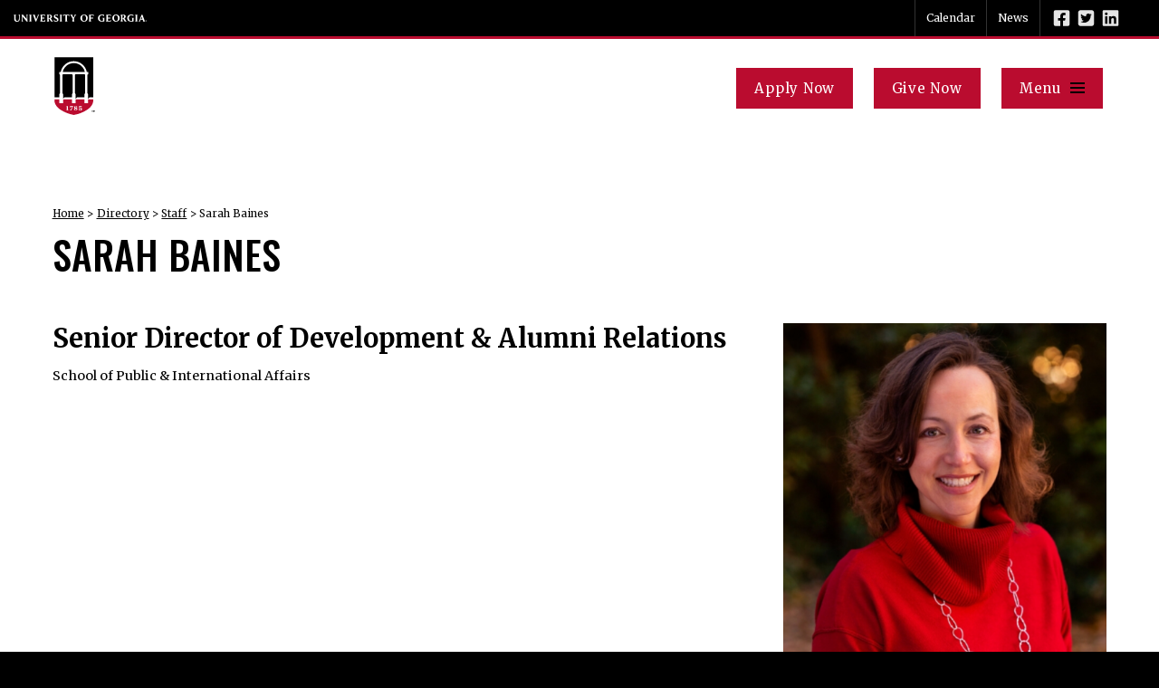

--- FILE ---
content_type: text/html; charset=UTF-8
request_url: https://spia.uga.edu/staff/sarah-baines/
body_size: 20747
content:
<!DOCTYPE html> <!--[if lt IE 7]><html class="no-js lt-ie9 lt-ie8 lt-ie7" lang="en-US"><![endif]--> <!--[if IE 7]><html class="no-js lt-ie9 lt-ie8" lang="en-US"><![endif]--> <!--[if IE 8]><html class="no-js lt-ie9" lang="en-US"><![endif]--> <!--[if gt IE 8]><!--><html class="no-js" lang="en-US"><!--<![endif]--><head><meta charset="utf-8"><meta http-equiv="X-UA-Compatible" content="IE=edge,chrome=1"><title>Sarah Baines - SPIA</title><meta name='robots' content='index, follow, max-image-preview:large, max-snippet:-1, max-video-preview:-1' />  <script data-cfasync="false" data-pagespeed-no-defer>var gtm4wp_datalayer_name = "dataLayer";
	var dataLayer = dataLayer || [];</script> <link rel="canonical" href="https://spia.uga.edu/staff/sarah-baines/" /><meta property="og:locale" content="en_US" /><meta property="og:type" content="article" /><meta property="og:title" content="Sarah Baines" /><meta property="og:url" content="https://spia.uga.edu/staff/sarah-baines/" /><meta property="og:site_name" content="SPIA" /><meta property="article:modified_time" content="2023-09-07T13:41:20+00:00" /><meta name="twitter:card" content="summary_large_image" /><link rel='dns-prefetch' href='//ajax.googleapis.com' /><style id='wp-img-auto-sizes-contain-inline-css' type='text/css'>img:is([sizes=auto i],[sizes^="auto," i]){contain-intrinsic-size:3000px 1500px}
/*# sourceURL=wp-img-auto-sizes-contain-inline-css */</style><link rel='stylesheet' id='tribe-events-pro-mini-calendar-block-styles-css' href='https://spia.uga.edu/wp-content/cache/autoptimize/css/autoptimize_single_f8ed6f7b684bf8d42928035cc6e0b9dd.css?ver=7.7.12' type='text/css' media='all' /><link rel='stylesheet' id='embedpress-css-css' href='https://spia.uga.edu/wp-content/cache/autoptimize/css/autoptimize_single_a1a7048cd18b9a2a58c7e58210687889.css?ver=1769602722' type='text/css' media='all' /><link rel='stylesheet' id='embedpress-blocks-style-css' href='https://spia.uga.edu/wp-content/cache/autoptimize/css/autoptimize_single_017de271e3e116c7287dbcc7a25ec80f.css?ver=1769602722' type='text/css' media='all' /><link rel='stylesheet' id='embedpress-lazy-load-css-css' href='https://spia.uga.edu/wp-content/cache/autoptimize/css/autoptimize_single_084ca654fe4cc7a7de15d2b3fd40a6d6.css?ver=1769602722' type='text/css' media='all' /><link rel='stylesheet' id='la-icon-maneger-style-css' href='https://spia.uga.edu/wp-content/uploads/la_icon_sets/style.min.css?ver=6.9' type='text/css' media='all' /><style id='wp-emoji-styles-inline-css' type='text/css'>img.wp-smiley, img.emoji {
		display: inline !important;
		border: none !important;
		box-shadow: none !important;
		height: 1em !important;
		width: 1em !important;
		margin: 0 0.07em !important;
		vertical-align: -0.1em !important;
		background: none !important;
		padding: 0 !important;
	}
/*# sourceURL=wp-emoji-styles-inline-css */</style><link rel='stylesheet' id='wp-block-library-css' href='https://spia.uga.edu/wp-includes/css/dist/block-library/style.min.css?ver=6.9' type='text/css' media='all' /><style id='global-styles-inline-css' type='text/css'>:root{--wp--preset--aspect-ratio--square: 1;--wp--preset--aspect-ratio--4-3: 4/3;--wp--preset--aspect-ratio--3-4: 3/4;--wp--preset--aspect-ratio--3-2: 3/2;--wp--preset--aspect-ratio--2-3: 2/3;--wp--preset--aspect-ratio--16-9: 16/9;--wp--preset--aspect-ratio--9-16: 9/16;--wp--preset--color--black: #000000;--wp--preset--color--cyan-bluish-gray: #abb8c3;--wp--preset--color--white: #ffffff;--wp--preset--color--pale-pink: #f78da7;--wp--preset--color--vivid-red: #cf2e2e;--wp--preset--color--luminous-vivid-orange: #ff6900;--wp--preset--color--luminous-vivid-amber: #fcb900;--wp--preset--color--light-green-cyan: #7bdcb5;--wp--preset--color--vivid-green-cyan: #00d084;--wp--preset--color--pale-cyan-blue: #8ed1fc;--wp--preset--color--vivid-cyan-blue: #0693e3;--wp--preset--color--vivid-purple: #9b51e0;--wp--preset--gradient--vivid-cyan-blue-to-vivid-purple: linear-gradient(135deg,rgb(6,147,227) 0%,rgb(155,81,224) 100%);--wp--preset--gradient--light-green-cyan-to-vivid-green-cyan: linear-gradient(135deg,rgb(122,220,180) 0%,rgb(0,208,130) 100%);--wp--preset--gradient--luminous-vivid-amber-to-luminous-vivid-orange: linear-gradient(135deg,rgb(252,185,0) 0%,rgb(255,105,0) 100%);--wp--preset--gradient--luminous-vivid-orange-to-vivid-red: linear-gradient(135deg,rgb(255,105,0) 0%,rgb(207,46,46) 100%);--wp--preset--gradient--very-light-gray-to-cyan-bluish-gray: linear-gradient(135deg,rgb(238,238,238) 0%,rgb(169,184,195) 100%);--wp--preset--gradient--cool-to-warm-spectrum: linear-gradient(135deg,rgb(74,234,220) 0%,rgb(151,120,209) 20%,rgb(207,42,186) 40%,rgb(238,44,130) 60%,rgb(251,105,98) 80%,rgb(254,248,76) 100%);--wp--preset--gradient--blush-light-purple: linear-gradient(135deg,rgb(255,206,236) 0%,rgb(152,150,240) 100%);--wp--preset--gradient--blush-bordeaux: linear-gradient(135deg,rgb(254,205,165) 0%,rgb(254,45,45) 50%,rgb(107,0,62) 100%);--wp--preset--gradient--luminous-dusk: linear-gradient(135deg,rgb(255,203,112) 0%,rgb(199,81,192) 50%,rgb(65,88,208) 100%);--wp--preset--gradient--pale-ocean: linear-gradient(135deg,rgb(255,245,203) 0%,rgb(182,227,212) 50%,rgb(51,167,181) 100%);--wp--preset--gradient--electric-grass: linear-gradient(135deg,rgb(202,248,128) 0%,rgb(113,206,126) 100%);--wp--preset--gradient--midnight: linear-gradient(135deg,rgb(2,3,129) 0%,rgb(40,116,252) 100%);--wp--preset--font-size--small: 13px;--wp--preset--font-size--medium: 20px;--wp--preset--font-size--large: 36px;--wp--preset--font-size--x-large: 42px;--wp--preset--spacing--20: 0.44rem;--wp--preset--spacing--30: 0.67rem;--wp--preset--spacing--40: 1rem;--wp--preset--spacing--50: 1.5rem;--wp--preset--spacing--60: 2.25rem;--wp--preset--spacing--70: 3.38rem;--wp--preset--spacing--80: 5.06rem;--wp--preset--shadow--natural: 6px 6px 9px rgba(0, 0, 0, 0.2);--wp--preset--shadow--deep: 12px 12px 50px rgba(0, 0, 0, 0.4);--wp--preset--shadow--sharp: 6px 6px 0px rgba(0, 0, 0, 0.2);--wp--preset--shadow--outlined: 6px 6px 0px -3px rgb(255, 255, 255), 6px 6px rgb(0, 0, 0);--wp--preset--shadow--crisp: 6px 6px 0px rgb(0, 0, 0);}:where(.is-layout-flex){gap: 0.5em;}:where(.is-layout-grid){gap: 0.5em;}body .is-layout-flex{display: flex;}.is-layout-flex{flex-wrap: wrap;align-items: center;}.is-layout-flex > :is(*, div){margin: 0;}body .is-layout-grid{display: grid;}.is-layout-grid > :is(*, div){margin: 0;}:where(.wp-block-columns.is-layout-flex){gap: 2em;}:where(.wp-block-columns.is-layout-grid){gap: 2em;}:where(.wp-block-post-template.is-layout-flex){gap: 1.25em;}:where(.wp-block-post-template.is-layout-grid){gap: 1.25em;}.has-black-color{color: var(--wp--preset--color--black) !important;}.has-cyan-bluish-gray-color{color: var(--wp--preset--color--cyan-bluish-gray) !important;}.has-white-color{color: var(--wp--preset--color--white) !important;}.has-pale-pink-color{color: var(--wp--preset--color--pale-pink) !important;}.has-vivid-red-color{color: var(--wp--preset--color--vivid-red) !important;}.has-luminous-vivid-orange-color{color: var(--wp--preset--color--luminous-vivid-orange) !important;}.has-luminous-vivid-amber-color{color: var(--wp--preset--color--luminous-vivid-amber) !important;}.has-light-green-cyan-color{color: var(--wp--preset--color--light-green-cyan) !important;}.has-vivid-green-cyan-color{color: var(--wp--preset--color--vivid-green-cyan) !important;}.has-pale-cyan-blue-color{color: var(--wp--preset--color--pale-cyan-blue) !important;}.has-vivid-cyan-blue-color{color: var(--wp--preset--color--vivid-cyan-blue) !important;}.has-vivid-purple-color{color: var(--wp--preset--color--vivid-purple) !important;}.has-black-background-color{background-color: var(--wp--preset--color--black) !important;}.has-cyan-bluish-gray-background-color{background-color: var(--wp--preset--color--cyan-bluish-gray) !important;}.has-white-background-color{background-color: var(--wp--preset--color--white) !important;}.has-pale-pink-background-color{background-color: var(--wp--preset--color--pale-pink) !important;}.has-vivid-red-background-color{background-color: var(--wp--preset--color--vivid-red) !important;}.has-luminous-vivid-orange-background-color{background-color: var(--wp--preset--color--luminous-vivid-orange) !important;}.has-luminous-vivid-amber-background-color{background-color: var(--wp--preset--color--luminous-vivid-amber) !important;}.has-light-green-cyan-background-color{background-color: var(--wp--preset--color--light-green-cyan) !important;}.has-vivid-green-cyan-background-color{background-color: var(--wp--preset--color--vivid-green-cyan) !important;}.has-pale-cyan-blue-background-color{background-color: var(--wp--preset--color--pale-cyan-blue) !important;}.has-vivid-cyan-blue-background-color{background-color: var(--wp--preset--color--vivid-cyan-blue) !important;}.has-vivid-purple-background-color{background-color: var(--wp--preset--color--vivid-purple) !important;}.has-black-border-color{border-color: var(--wp--preset--color--black) !important;}.has-cyan-bluish-gray-border-color{border-color: var(--wp--preset--color--cyan-bluish-gray) !important;}.has-white-border-color{border-color: var(--wp--preset--color--white) !important;}.has-pale-pink-border-color{border-color: var(--wp--preset--color--pale-pink) !important;}.has-vivid-red-border-color{border-color: var(--wp--preset--color--vivid-red) !important;}.has-luminous-vivid-orange-border-color{border-color: var(--wp--preset--color--luminous-vivid-orange) !important;}.has-luminous-vivid-amber-border-color{border-color: var(--wp--preset--color--luminous-vivid-amber) !important;}.has-light-green-cyan-border-color{border-color: var(--wp--preset--color--light-green-cyan) !important;}.has-vivid-green-cyan-border-color{border-color: var(--wp--preset--color--vivid-green-cyan) !important;}.has-pale-cyan-blue-border-color{border-color: var(--wp--preset--color--pale-cyan-blue) !important;}.has-vivid-cyan-blue-border-color{border-color: var(--wp--preset--color--vivid-cyan-blue) !important;}.has-vivid-purple-border-color{border-color: var(--wp--preset--color--vivid-purple) !important;}.has-vivid-cyan-blue-to-vivid-purple-gradient-background{background: var(--wp--preset--gradient--vivid-cyan-blue-to-vivid-purple) !important;}.has-light-green-cyan-to-vivid-green-cyan-gradient-background{background: var(--wp--preset--gradient--light-green-cyan-to-vivid-green-cyan) !important;}.has-luminous-vivid-amber-to-luminous-vivid-orange-gradient-background{background: var(--wp--preset--gradient--luminous-vivid-amber-to-luminous-vivid-orange) !important;}.has-luminous-vivid-orange-to-vivid-red-gradient-background{background: var(--wp--preset--gradient--luminous-vivid-orange-to-vivid-red) !important;}.has-very-light-gray-to-cyan-bluish-gray-gradient-background{background: var(--wp--preset--gradient--very-light-gray-to-cyan-bluish-gray) !important;}.has-cool-to-warm-spectrum-gradient-background{background: var(--wp--preset--gradient--cool-to-warm-spectrum) !important;}.has-blush-light-purple-gradient-background{background: var(--wp--preset--gradient--blush-light-purple) !important;}.has-blush-bordeaux-gradient-background{background: var(--wp--preset--gradient--blush-bordeaux) !important;}.has-luminous-dusk-gradient-background{background: var(--wp--preset--gradient--luminous-dusk) !important;}.has-pale-ocean-gradient-background{background: var(--wp--preset--gradient--pale-ocean) !important;}.has-electric-grass-gradient-background{background: var(--wp--preset--gradient--electric-grass) !important;}.has-midnight-gradient-background{background: var(--wp--preset--gradient--midnight) !important;}.has-small-font-size{font-size: var(--wp--preset--font-size--small) !important;}.has-medium-font-size{font-size: var(--wp--preset--font-size--medium) !important;}.has-large-font-size{font-size: var(--wp--preset--font-size--large) !important;}.has-x-large-font-size{font-size: var(--wp--preset--font-size--x-large) !important;}
/*# sourceURL=global-styles-inline-css */</style><style id='classic-theme-styles-inline-css' type='text/css'>/*! This file is auto-generated */
.wp-block-button__link{color:#fff;background-color:#32373c;border-radius:9999px;box-shadow:none;text-decoration:none;padding:calc(.667em + 2px) calc(1.333em + 2px);font-size:1.125em}.wp-block-file__button{background:#32373c;color:#fff;text-decoration:none}
/*# sourceURL=/wp-includes/css/classic-themes.min.css */</style><link rel='stylesheet' id='categories-images-styles-css' href='https://spia.uga.edu/wp-content/cache/autoptimize/css/autoptimize_single_da599e9f40e7e08da85807528b5bde2d.css?ver=3.3.1' type='text/css' media='all' /><link rel='stylesheet' id='sf_styles-css' href='https://spia.uga.edu/wp-content/plugins/superfly-menu/css/public.min.css?ver=6.9' type='text/css' media='all' /><link rel='stylesheet' id='megamenu-css' href='https://spia.uga.edu/wp-content/cache/autoptimize/css/autoptimize_single_d3a600d785fab854080a02635aabd646.css?ver=c06ccd' type='text/css' media='all' /><link rel='stylesheet' id='dashicons-css' href='https://spia.uga.edu/wp-includes/css/dashicons.min.css?ver=6.9' type='text/css' media='all' /> <script type="text/javascript" src="//ajax.googleapis.com/ajax/libs/jquery/1.11.2/jquery.min.js?ver=1.11.2" id="jquery-js"></script> <script type="text/javascript" src="https://spia.uga.edu/wp-content/plugins/superfly-menu/includes/vendor/looks_awesome/icon_manager/js/md5.js?ver=1.0,0" id="la-icon-manager-md5-js"></script> <script type="text/javascript" src="https://spia.uga.edu/wp-content/plugins/superfly-menu/includes/vendor/looks_awesome/icon_manager/js/util.js?ver=1.0,0" id="la-icon-manager-util-js"></script> <script type="text/javascript" src="https://spia.uga.edu/wp-content/plugins/svg-support/vendor/DOMPurify/DOMPurify.min.js?ver=2.5.8" id="bodhi-dompurify-library-js"></script> <script type="text/javascript" id="sf_main-js-extra">var SF_Opts = {"wp_menu_id":"6","social":[],"search":"yes","blur":"no","fade":"no","test_mode":"no","hide_def":"no","mob_nav":"no","dynamic":"no","parent_ignore":"no","sidebar_style":"side","sidebar_behaviour":"slide","alt_menu":"","sidebar_pos":"right","width_panel_1":"375","width_panel_2":"375","width_panel_3":"375","width_panel_4":"200","base_color":"#212121","opening_type":"click","sub_type":"flyout","video_bg":"","video_mob":"no","video_preload":"no","sub_mob_type":"dropdown","sub_opening_type":"hover","label":"none","label_top":"0px","label_size":"53","label_vis":"no","item_padding":"15","bg":"","path":"https://spia.uga.edu/wp-content/plugins/superfly-menu/img/","menu":"{\"6\":{\"term_id\":6,\"name\":\"Main & Mobile Navigation\",\"loc\":{\"pages\":{\"66\":1,\"67\":1,\"68\":1,\"69\":1,\"70\":1,\"71\":1,\"73\":1,\"83\":1,\"84\":1,\"89\":1,\"126\":1,\"130\":1,\"142\":1,\"145\":1,\"146\":1,\"147\":1,\"148\":1,\"149\":1,\"150\":1,\"151\":1,\"152\":1,\"154\":1,\"155\":1,\"156\":1,\"163\":1,\"164\":1,\"165\":1,\"166\":1,\"167\":1,\"173\":1,\"174\":1,\"175\":1,\"177\":1,\"185\":1,\"186\":1,\"203\":1,\"205\":1,\"209\":1,\"211\":1,\"212\":1,\"213\":1,\"214\":1,\"215\":1,\"216\":1,\"217\":1,\"218\":1,\"219\":1,\"220\":1,\"221\":1,\"222\":1,\"250\":1,\"251\":1,\"306\":1,\"307\":1,\"308\":1,\"309\":1,\"310\":1,\"312\":1,\"314\":1,\"315\":1,\"316\":1,\"317\":1,\"319\":1,\"328\":1,\"333\":1,\"335\":1,\"336\":1,\"337\":1,\"338\":1,\"339\":1,\"1406\":1,\"1450\":1,\"1662\":1,\"1845\":1,\"1919\":1,\"1920\":1,\"1922\":1,\"1931\":1,\"1932\":1,\"1934\":1,\"1937\":1,\"1950\":1,\"1951\":1,\"2003\":1,\"2107\":1,\"2131\":1,\"2237\":1,\"2268\":1,\"2269\":1,\"2320\":1,\"2322\":1,\"2398\":1,\"2400\":1,\"2601\":1,\"2602\":1,\"2634\":1,\"2635\":1,\"3080\":1,\"3081\":1,\"3082\":1,\"3083\":1,\"3085\":1,\"3159\":1,\"3661\":1,\"4271\":1,\"4411\":1,\"4431\":1,\"4451\":1,\"4471\":1,\"4491\":1,\"4511\":1,\"9101\":1,\"9231\":1,\"10601\":1,\"11131\":1,\"20431\":1,\"20711\":1,\"21771\":1,\"21901\":1,\"22161\":1,\"22261\":1,\"22783\":1,\"22814\":1,\"23214\":1,\"23215\":1,\"23216\":1,\"23217\":1,\"23314\":1,\"23376\":1,\"23622\":1,\"24010\":1,\"24540\":1,\"24542\":1,\"25421\":1,\"25836\":1,\"26038\":1,\"26177\":1,\"26280\":1,\"26369\":1,\"26373\":1,\"26393\":1,\"26772\":1,\"26939\":1,\"27214\":1,\"28878\":1,\"29441\":1,\"29536\":1,\"29539\":1,\"29543\":1,\"29560\":1,\"29841\":1,\"30198\":1,\"30200\":1,\"30205\":1,\"30209\":1,\"30221\":1,\"30223\":1,\"30236\":1,\"30237\":1,\"30246\":1,\"30328\":1,\"30331\":1,\"30400\":1,\"30401\":1,\"30436\":1,\"30465\":1,\"30467\":1,\"30468\":1,\"30469\":1,\"30470\":1,\"30471\":1,\"30472\":1,\"30601\":1,\"30647\":1,\"31352\":1,\"31354\":1,\"31686\":1,\"31721\":1,\"31725\":1,\"32051\":1,\"32327\":1,\"32412\":1,\"32916\":1,\"33116\":1,\"33117\":1,\"33118\":1,\"33119\":1,\"34402\":1,\"34405\":1,\"34406\":1,\"34407\":1,\"34408\":1,\"34409\":1,\"34575\":1,\"34961\":1,\"35208\":1,\"35266\":1,\"35309\":1,\"35312\":1,\"35381\":1,\"35655\":1,\"36000\":1,\"36029\":1,\"36341\":1,\"36632\":1,\"36643\":1,\"36651\":1,\"37211\":1,\"37215\":1,\"37217\":1,\"37219\":1,\"37231\":1,\"37402\":1,\"37508\":1,\"38152\":1,\"38446\":1,\"38769\":1,\"38894\":1,\"39217\":1,\"39301\":1,\"39314\":1,\"39649\":1,\"40426\":1,\"40557\":1,\"40577\":1,\"40613\":1,\"40625\":1,\"40985\":1,\"40986\":1,\"41036\":1,\"41165\":1,\"41405\":1},\"cposts\":{\"faculty-member\":1,\"staff\":1,\"blog\":1,\"degree\":1,\"photo-gallery\":1,\"alumni\":1,\"student\":1,\"course-semester\":1,\"sidebar_features\":1,\"cits_outreach\":1,\"cits_fellow\":1,\"rotator\":1,\"video\":1,\"tribe_venue\":1,\"tribe_organizer\":1,\"tribe_events\":1},\"cats\":{\"2\":1,\"65\":1,\"66\":1,\"67\":1,\"68\":1,\"69\":1,\"70\":1,\"256\":1,\"295\":1,\"314\":1},\"taxes\":{},\"langs\":{},\"wp_pages\":{\"front\":1,\"home\":1,\"archive\":1,\"single\":1,\"forbidden\":1,\"search\":1},\"ids\":[\"\"]},\"isDef\":true}}","togglers":"#hamb_menu","subMenuSupport":"yes","subMenuSelector":"sub-menu, children","eventsInterval":"51","activeClassSelector":"current-menu-item","allowedTags":"DIV, NAV, UL, OL, LI, A, P, H1, H2, H3, H4, SPAN","menuData":[],"siteBase":"https://spia.uga.edu","plugin_ver":"5.0.30"};
//# sourceURL=sf_main-js-extra</script> <script type="text/javascript" src="https://spia.uga.edu/wp-content/plugins/superfly-menu/js/public.min.js?ver=5.0.30" id="sf_main-js"></script> <script type="text/javascript" id="bodhi_svg_inline-js-extra">var svgSettings = {"skipNested":""};
//# sourceURL=bodhi_svg_inline-js-extra</script> <script type="text/javascript" src="https://spia.uga.edu/wp-content/plugins/svg-support/js/min/svgs-inline-min.js" id="bodhi_svg_inline-js"></script> <script type="text/javascript" id="bodhi_svg_inline-js-after">cssTarget={"Bodhi":"img.style-svg","ForceInlineSVG":"style-svg"};ForceInlineSVGActive="false";frontSanitizationEnabled="on";
//# sourceURL=bodhi_svg_inline-js-after</script> <link rel="https://api.w.org/" href="https://spia.uga.edu/wp-json/" /><link rel="EditURI" type="application/rsd+xml" title="RSD" href="https://spia.uga.edu/xmlrpc.php?rsd" /><link rel='shortlink' href='https://spia.uga.edu/?p=2563' />  <script>// global
    window.SFM_is_mobile = (function () {
        var n = navigator.userAgent;
        var reg = new RegExp('Android\s([0-9\.]*)')
        var match = n.toLowerCase().match(reg);
        var android =  match ? parseFloat(match[1]) : false;
        if (android && android < 3.6) {
        	return;
        };

        return n.match(/Android|BlackBerry|IEMobile|iPhone|iPad|iPod|Opera Mini/i);
    })();

    window.SFM_current_page_menu = '6';

    (function(){

        var mob_bar = '';
        var pos = 'right';
        var iconbar = '';

        var SFM_skew_disabled = ( function( ) {
            var window_width = window.innerWidth;
            var sfm_width = 375;
            if ( sfm_width * 2 >= window_width ) {
                return true;
            }
            return false;
        } )( );

        var classes = SFM_is_mobile ? 'sfm-mobile' : 'sfm-desktop';
        var html = document.getElementsByTagName('html')[0]; // pointer
        classes += mob_bar ? ' sfm-mob-nav' : '';
        classes += ' sfm-pos-' + pos;
        classes += iconbar ? ' sfm-bar' : '';
		classes += SFM_skew_disabled ? ' sfm-skew-disabled' : '';

        html.className = html.className == '' ?  classes : html.className + ' ' + classes;

    })();</script> <style type="text/css" id="superfly-dynamic">@font-face {
        font-family: 'sfm-icomoon';
        src:url('https://spia.uga.edu/wp-content/plugins/superfly-menu/img/fonts/icomoon.eot?wehgh4');
        src: url('https://spia.uga.edu/wp-content/plugins/superfly-menu/img/fonts/icomoon.svg?wehgh4#icomoon') format('svg'),
        url('https://spia.uga.edu/wp-content/plugins/superfly-menu/img/fonts/icomoon.eot?#iefixwehgh4') format('embedded-opentype'),
        url('https://spia.uga.edu/wp-content/plugins/superfly-menu/img/fonts/icomoon.woff?wehgh4') format('woff'),
        url('https://spia.uga.edu/wp-content/plugins/superfly-menu/img/fonts/icomoon.ttf?wehgh4') format('truetype');
        font-weight: normal;
        font-style: normal;
        font-display: swap;
    }
        .sfm-navicon, .sfm-navicon:after, .sfm-navicon:before, .sfm-sidebar-close:before, .sfm-sidebar-close:after {
        height: 3px !important;
    }
    .sfm-label-square .sfm-navicon-button, .sfm-label-rsquare .sfm-navicon-button, .sfm-label-circle .sfm-navicon-button {
    border-width: 3px !important;
    }

    .sfm-vertical-nav .sfm-submenu-visible > a .sfm-sm-indicator i:after {
    -webkit-transform: rotate(180deg);
    transform: rotate(180deg);
    }

    #sfm-mob-navbar .sfm-navicon-button:after {
    /*width: 30px;*/
    }

    .sfm-pos-right .sfm-vertical-nav .sfm-has-child-menu > a:before {
    display: none;
    }

    #sfm-sidebar.sfm-vertical-nav .sfm-menu .sfm-sm-indicator {
    /*background: rgba(255,255,255,0.085);*/
    }

    .sfm-pos-right #sfm-sidebar.sfm-vertical-nav .sfm-menu li a {
    /*padding-left: 10px !important;*/
    }

    .sfm-pos-right #sfm-sidebar.sfm-vertical-nav .sfm-sm-indicator {
    left: auto;
    right: 0;
    }

    #sfm-sidebar.sfm-compact .sfm-nav {
    min-height: 50vh;
    height: auto;
    max-height: none;
    margin-top: 30px;
    }

    #sfm-sidebar.sfm-compact  input[type=search] {
    font-size: 16px;
    }
    /*}*/

            #sfm-sidebar .sfm-sidebar-bg, #sfm-sidebar .sfm-social {
        background-color: #212121 !important;
        }

            #sfm-sidebar .sfm-logo img {
        max-height: px;
        }
    

    #sfm-sidebar, .sfm-sidebar-bg, #sfm-sidebar .sfm-nav, #sfm-sidebar .sfm-widget, #sfm-sidebar .sfm-logo, #sfm-sidebar .sfm-social, .sfm-style-toolbar .sfm-copy {
    width: 375px;
    }
        #sfm-sidebar:not(.sfm-iconbar) .sfm-menu li > a span{
        max-width: calc(375px - 80px);    }
    #sfm-sidebar .sfm-social {
    background-color: transparent !important;
    }

    

    
    
    
        #sfm-sidebar .sfm-menu li:hover > a span,
    #sfm-sidebar .sfm-menu li > a:focus span,
    #sfm-sidebar .sfm-menu li:hover > a img,
    #sfm-sidebar .sfm-menu li > a:focus img,
    #sfm-sidebar .sfm-menu li:hover > a .la_icon,
    #sfm-sidebar .sfm-menu li > a:focus .la_icon,
    #sfm-sidebar .sfm-menu li.sfm-submenu-visible > a img,
    #sfm-sidebar .sfm-menu li.sfm-submenu-visible > a .la_icon,
    #sfm-sidebar .sfm-menu li.sfm-submenu-visible > a span {
    right: -2px;
    left: auto;
    }

    .sfm-pos-right .sfm-sub-flyout #sfm-sidebar .sfm-menu li > a:focus span,
    .sfm-pos-right .sfm-sub-flyout #sfm-sidebar .sfm-menu li:hover > a span,
    .sfm-pos-right .sfm-sub-flyout #sfm-sidebar .sfm-menu li:hover > a img,
    .sfm-pos-right .sfm-sub-flyout #sfm-sidebar .sfm-menu li > a:focus img,
    .sfm-pos-right .sfm-sub-flyout #sfm-sidebar .sfm-menu li.sfm-submenu-visible > a img,
    .sfm-pos-right .sfm-sub-flyout #sfm-sidebar .sfm-menu li.sfm-submenu-visible > a span {
    right: 2px;
    left: auto;
    }

        #sfm-sidebar .sfm-menu li a,
        #sfm-sidebar .sfm-chapter,
        #sfm-sidebar .widget-area,
        .sfm-search-form input {
        padding-left: 10% !important;
        }

        .sfm-pos-right .sfm-sub-flyout #sfm-sidebar .sfm-menu li a,
        .sfm-pos-right .sfm-sub-flyout #sfm-sidebar .sfm-view .sfm-back-parent,
        .sfm-pos-right .sfm-sub-flyout #sfm-sidebar .sfm-chapter,
        .sfm-pos-right .sfm-sub-flyout #sfm-sidebar .widget-area,
        .sfm-pos-right .sfm-sub-flyout .sfm-search-form input {
        padding-left: 14% !important;
        }
                #sfm-sidebar .sfm-child-menu.sfm-menu-level-1 li a {
        padding-left: 12% !important;
        }
        #sfm-sidebar .sfm-child-menu.sfm-menu-level-2 li a {
        padding-left: 14% !important;
        }
    
        #sfm-sidebar.sfm-compact .sfm-social li {
        text-align: left;
        }

        #sfm-sidebar.sfm-compact .sfm-social:before {
        right: auto;
        left: auto;
        left: 10%;
        }

                #sfm-sidebar:after {
    display: none !important;
    }

    


    #sfm-sidebar,
    .sfm-pos-right .sfm-sidebar-slide.sfm-body-pushed #sfm-mob-navbar {
    -webkit-transform: translate3d(-375px,0,0);
    transform: translate3d(-375px,0,0);
    }


    .sfm-pos-right #sfm-sidebar, .sfm-sidebar-slide.sfm-body-pushed #sfm-mob-navbar {
    -webkit-transform: translate3d(375px,0,0);
    transform: translate3d(375px,0,0);
    }



    .sfm-pos-left #sfm-sidebar .sfm-view-level-1 {
    left: 375px;
    width: 375px;
    -webkit-transform: translate3d(-375px,0,0);
    transform: translate3d(-375px,0,0);
    }

    #sfm-sidebar .sfm-view-level-1 .sfm-menu {
         width: 375px;
    }
    #sfm-sidebar .sfm-view-level-2 .sfm-menu {
         width: 375px;
    }
    #sfm-sidebar .sfm-view-level-3 .sfm-menu {
         width: 200px;
    }

    .sfm-pos-right #sfm-sidebar .sfm-view-level-1 {
    left: auto;
    right: 375px;
    width: 375px;
    -webkit-transform: translate3d(375px,0,0);
    transform: translate3d(375px,0,0);
    }

    .sfm-pos-left #sfm-sidebar .sfm-view-level-2 {
    left: 750px;
    width: 375px;
    -webkit-transform: translate3d(-1125px,0,0);
    transform: translate3d(-1125px,0,0);
    }

    .sfm-pos-right #sfm-sidebar .sfm-view-level-2
    {
    left: auto;
    right: 750px;
    width: 375px;
    -webkit-transform: translate3d(1125px,0,0);
    transform: translate3d(1125px,0,0);
    }

    .sfm-pos-left #sfm-sidebar .sfm-view-level-3 {
    left: 1125px;
    width: 200px;
    -webkit-transform: translate3d(-1325px,0,0);
    transform: translate3d(-1325px,0,0);
    }

    .sfm-pos-right #sfm-sidebar .sfm-view-level-3 {
    left: auto;
    right: 1125px;
    width: 200px;
    -webkit-transform: translate3d(1125px,0,0);
    transform: translate3d(1125px,0,0);
    }

    .sfm-view-pushed-1 #sfm-sidebar .sfm-view-level-2 {
    -webkit-transform: translate3d(-375px,0,0);
    transform: translate3d(-375px,0,0);
    }

    .sfm-pos-right .sfm-view-pushed-1 #sfm-sidebar .sfm-view-level-2 {
    -webkit-transform: translate3d(375px,0,0);
    transform: translate3d(375px,0,0);
    }

    .sfm-view-pushed-2 #sfm-sidebar .sfm-view-level-3 {
    -webkit-transform: translate3d(-200px,0,0);
    transform: translate3d(-200px,0,0);
    }

    .sfm-pos-right .sfm-view-pushed-2 #sfm-sidebar .sfm-view-level-3 {
    -webkit-transform: translate3d(200px,0,0);
    transform: translate3d(200px,0,0);
    }

    .sfm-sub-swipe #sfm-sidebar .sfm-view-level-1,
    .sfm-sub-swipe #sfm-sidebar .sfm-view-level-2,
    .sfm-sub-swipe #sfm-sidebar .sfm-view-level-3,
    .sfm-sub-swipe #sfm-sidebar .sfm-view-level-custom,
    .sfm-sub-dropdown #sfm-sidebar .sfm-view-level-custom {
    left: 375px;
    width: 375px;
    }

    .sfm-sub-dropdown #sfm-sidebar .sfm-view-level-custom {
    width: 375px !important;
    }

    .sfm-sub-swipe #sfm-sidebar .sfm-view-level-custom,
    .sfm-sub-swipe #sfm-sidebar .sfm-view-level-custom .sfm-custom-content,
    .sfm-sub-swipe #sfm-sidebar .sfm-view-level-custom .sfm-content-wrapper {
    width: 375px !important;
    }

    .sfm-sub-swipe #sfm-sidebar .sfm-menu {
    width: 375px;
    }

    .sfm-sub-swipe.sfm-view-pushed-1 #sfm-sidebar .sfm-view-level-1,
    .sfm-sub-swipe.sfm-view-pushed-2 #sfm-sidebar .sfm-view-level-2,
    .sfm-sub-swipe.sfm-view-pushed-3 #sfm-sidebar .sfm-view-level-3,
    .sfm-sub-dropdown.sfm-view-pushed-custom #sfm-sidebar .sfm-view-level-custom,
    .sfm-sub-swipe.sfm-view-pushed-custom #sfm-sidebar .sfm-view-level-custom {
    -webkit-transform: translate3d(-375px,0,0) !important;
    transform: translate3d(-375px,0,0) !important;
    }

    .sfm-sub-swipe.sfm-view-pushed-1 #sfm-sidebar .sfm-scroll-main,
    .sfm-sub-swipe.sfm-view-pushed-custom #sfm-sidebar .sfm-scroll-main,
    .sfm-sub-dropdown.sfm-view-pushed-custom #sfm-sidebar .sfm-scroll-main {
    -webkit-transform: translate3d(-100%,0,0) !important;
    transform: translate3d(-100%,0,0) !important;
    }

    .sfm-sub-swipe.sfm-view-pushed-2 #sfm-sidebar .sfm-view-level-1,
    .sfm-sub-swipe.sfm-view-pushed-custom #sfm-sidebar .sfm-view-level-1,
    .sfm-sub-swipe.sfm-view-pushed-3 #sfm-sidebar .sfm-view-level-2,
    .sfm-sub-swipe.sfm-view-pushed-custom.sfm-view-pushed-2 #sfm-sidebar .sfm-view-level-2 {
    -webkit-transform: translate3d(-200%,0,0) !important;
    transform: translate3d(-200%,0,0) !important;
    }

    /* custom content */

    .sfm-pos-left .sfm-view-pushed-1.sfm-view-pushed-custom #sfm-sidebar .sfm-view-level-custom {
    right: -375px;
    }
    .sfm-pos-left .sfm-view-pushed-2.sfm-view-pushed-custom #sfm-sidebar .sfm-view-level-custom {
    right: -750px;
    }
    .sfm-pos-left .sfm-view-pushed-3.sfm-view-pushed-custom #sfm-sidebar .sfm-view-level-custom {
    right: -950px;
    }

    .sfm-sub-swipe.sfm-view-pushed-custom #sfm-sidebar .sfm-view-level-custom,
    .sfm-sub-dropdown.sfm-view-pushed-custom #sfm-sidebar .sfm-view-level-custom {
    right: 0;
    }
    .sfm-pos-right .sfm-view-pushed-1.sfm-view-pushed-custom #sfm-sidebar.sfm-sub-flyout .sfm-view-level-custom {
    left: -375px;
    }
    .sfm-pos-right .sfm-view-pushed-2.sfm-view-pushed-custom #sfm-sidebar.sfm-sub-flyout .sfm-view-level-custom {
    left: -750px;
    }
    .sfm-pos-right .sfm-view-pushed-3.sfm-view-pushed-custom #sfm-sidebar.sfm-sub-flyout .sfm-view-level-custom {
    left: -950px;
    }

    .sfm-pos-left .sfm-view-pushed-custom #sfm-sidebar .sfm-view-level-custom {
    transform: translate3d(100%,0,0);
    }
    .sfm-pos-right .sfm-view-pushed-custom #sfm-sidebar .sfm-view-level-custom {
    transform: translate3d(-100%,0,0);
    }


    
    #sfm-sidebar .sfm-menu a img{
    max-width: 40px;
    max-height: 40px;
    }
    #sfm-sidebar .sfm-menu .la_icon{
    font-size: 40px;
    min-width: 40px;
    min-height: 40px;
    }

        
    #sfm-sidebar .sfm-back-parent {
        background: #212121;
    }

    #sfm-sidebar .sfm-view-level-1, #sfm-sidebar ul.sfm-menu-level-1 {
        background: #ba0c2f;
    }

    #sfm-sidebar .sfm-view-level-2, #sfm-sidebar ul.sfm-menu-level-2 {
        background: #212121;
    }

    #sfm-sidebar .sfm-view-level-3, #sfm-sidebar ul.sfm-menu-level-3 {
    background: #ba0c2f;
    }

    #sfm-sidebar .sfm-menu-level-0 li, #sfm-sidebar .sfm-menu-level-0 li a, .sfm-title h3, #sfm-sidebar .sfm-back-parent {
    color: #aaaaaa;
    }

    #sfm-sidebar .sfm-menu li a, #sfm-sidebar .sfm-chapter, #sfm-sidebar .sfm-back-parent {
    padding: 15px 0;
    text-transform: capitalize;
    }
    .sfm-style-full #sfm-sidebar.sfm-hl-line .sfm-menu li > a:before {
    bottom:  10px
    }

    #sfm-sidebar .sfm-search-form input[type=text] {
    padding-top:15px;
    padding-bottom:15px;
    }

    .sfm-sub-swipe #sfm-sidebar .sfm-view .sfm-menu,
    .sfm-sub-swipe .sfm-custom-content,
    .sfm-sub-dropdown .sfm-custom-content {
    padding-top:  50px;
    }

    #sfm-sidebar .sfm-search-form span {
    top: 19px;
    font-size: 17px;
    font-weight: normal;
    }

    #sfm-sidebar {
    font-family: inherit;
    }

    #sfm-sidebar .sfm-sm-indicator {
    line-height: 20px;
    }

    #sfm-sidebar.sfm-indicators .sfm-sm-indicator i  {
    width: 6px;
    height: 6px;
    border-top-width: 2px;
    border-right-width: 2px;
    margin: -3px 0 0 -3px;
    }

    #sfm-sidebar .sfm-search-form input {
    font-size: 20px;
    }

    #sfm-sidebar .sfm-menu li a, #sfm-sidebar .sfm-menu .sfm-chapter, #sfm-sidebar .sfm-back-parent {
    font-family: inherit;
    font-weight: normal;
    font-size: 20px;
    letter-spacing: 0px;
    text-align: left;
    -webkit-font-smoothing: antialiased;
    font-smoothing: antialiased;
    text-rendering: optimizeLegibility;
    }

    #sfm-sidebar .sfm-social-abbr a {
    font-family: inherit;
    }
    #sfm-sidebar .sfm-widget,
    #sfm-sidebar .widget-area {
    text-align: left;
    }

    #sfm-sidebar .sfm-social {
    text-align: center !important;
    }

    #sfm-sidebar .sfm-menu .sfm-chapter {
    font-size: 15px;
    margin-top: 15px;
    font-weight: bold;
    text-transform: uppercase;
    }
    #sfm-sidebar .sfm-menu .sfm-chapter div{
    font-family: inherit;
    font-size: 15px;
    }
        .sfm-rollback a {
    font-family: inherit;
    }
    #sfm-sidebar .sfm-menu .la_icon{
    color: #777;
    }

    #sfm-sidebar .sfm-menu-level-0 li .sfm-sm-indicator i {
    border-color: #aaaaaa;
    }
    #sfm-sidebar .sfm-menu-level-0 .sfm-sl, .sfm-title h2, .sfm-social:after {
    color: #aaaaaa;
    }
    #sfm-sidebar .sfm-menu-level-1 li .sfm-sm-indicator i {
    border-color: #ffffff;
    }
    #sfm-sidebar .sfm-menu-level-1 .sfm-sl {
    color: #aaaaaa;
    }
    #sfm-sidebar .sfm-menu-level-2 li .sfm-sm-indicator i {
    border-color: #ffffff;
    }
    #sfm-sidebar .sfm-menu-level-2 .sfm-sl {
    color: #aaaaaa;
    }
    #sfm-sidebar .sfm-menu-level-3 li .sfm-sm-indicator i {
    border-color: #ffffff;
    }
    #sfm-sidebar .sfm-menu-level-3 .sfm-sl {
    color: #aaaaaa;
    }
    .sfm-menu-level-0 .sfm-chapter {
    color: #00ffb8 !important;
    }
    .sfm-menu-level-1 .sfm-chapter {
    color: #ffffff !important;
    }
    .sfm-menu-level-2 .sfm-chapter {
    color: #ffffff !important;
    }
    .sfm-menu-level-3 .sfm-chapter {
    color: #ffffff !important;
    }
    #sfm-sidebar .sfm-view-level-1 li a,
    #sfm-sidebar .sfm-menu-level-1 li a{
    color: #ffffff;
    border-color: #ffffff;
    }

    #sfm-sidebar:after {
    background-color: #212121;
    }

    #sfm-sidebar .sfm-view-level-2 li a,
    #sfm-sidebar .sfm-menu-level-2 li a{
    color: #ffffff;
    border-color: #ffffff;
    }

    #sfm-sidebar .sfm-view-level-3 li a,
    #sfm-sidebar .sfm-menu-level-3 li a {
    color: #ffffff;
    border-color: #ffffff;
    }

    .sfm-navicon-button {
    top: 0px;
    }
    @media only screen and (max-width: 800px) {
    .sfm-navicon-button {
    top: 0px;
    }
    }

    
            .sfm-navicon-button {
        right: 0px !important;
        }
        @media only screen and (max-width: 800px) {
        .sfm-navicon-button {
        right: 0px !important;
        }
        }
        @media only screen and (min-width: 800px) {
        .sfm-pos-left.sfm-bar body, .sfm-pos-left.sfm-bar #wpadminbar {
        padding-left: 375px !important;
        }
        .sfm-pos-right.sfm-bar body, .sfm-pos-right.sfm-bar #wpadminbar {
        padding-right: 375px !important;
        }
    }
    .sfm-navicon:after,
    .sfm-label-text .sfm-navicon:after,
    .sfm-label-none .sfm-navicon:after {
    top: -8px;
    }
    .sfm-navicon:before,
    .sfm-label-text .sfm-navicon:before,
    .sfm-label-none .sfm-navicon:before {
    top: 8px;
    }

    .sfm-body-pushed #sfm-overlay, body[class*="sfm-view-pushed"] #sfm-overlay {
    opacity: 0.6;
    }
            .sfm-body-pushed #sfm-overlay, body[class*="sfm-view-pushed"] #sfm-overlay {
        cursor: url("https://spia.uga.edu/wp-content/plugins/superfly-menu/img/close3.png") 16 16,pointer;
        }
    


        #sfm-sidebar .sfm-menu li:after {
        content: '';
        display: block;
        width: 100%;
        box-sizing: border-box;
        position: absolute;
        bottom: 0px;
        left: 0;
        right: 0;
        height: 1px;
        background: rgba(255, 255, 255, 0.08);
        margin: 0 auto;
        z-index: 0;
        }

        #sfm-sidebar .sfm-menu li:last-child:after {
        display: none;
        }

    
    .sfm-style-skew #sfm-sidebar .sfm-social{
    height: auto;
    /*min-height: 75px;*/
    }
    .sfm-theme-top .sfm-sidebar-bg,
    .sfm-theme-bottom .sfm-sidebar-bg{
    width: 750px;
    }
    /* Pos left */
    .sfm-theme-top .sfm-sidebar-bg{
    -webkit-transform: translate3d(-375px,0,0) skewX(-12.05deg);
    transform: translate3d(-375px,0,0) skewX(-12.05deg);
    }
    .sfm-theme-bottom .sfm-sidebar-bg{
    -webkit-transform: translate3d(-750px,0,0) skewX(12.05deg);
    transform: translate3d(-375px,0,0) skewX(12.05deg);
    }
    /* Pos right */
    .sfm-pos-right .sfm-theme-top .sfm-sidebar-bg{
    -webkit-transform: translate3d(-0px,0,0) skewX(12.05deg);
    transform: translate3d(-0px,0,0) skewX(12.05deg);
    }
    .sfm-pos-right .sfm-theme-bottom .sfm-sidebar-bg{
    -webkit-transform: translate3d(-0px,0,0) skewX(-12.05deg);
    transform: translate3d(-0px,0,0) skewX(-12.05deg);
    }
    /* exposed */
    .sfm-sidebar-exposed.sfm-theme-top .sfm-sidebar-bg,
    .sfm-sidebar-always .sfm-theme-top .sfm-sidebar-bg{
    -webkit-transform: translate3d(-125px,0,0) skewX(-12.05deg);
    transform: translate3d(-125px,0,0) skewX(-12.05deg);
    }
    .sfm-pos-right .sfm-sidebar-exposed.sfm-theme-top .sfm-sidebar-bg,
    .sfm-pos-right .sfm-sidebar-always .sfm-theme-top .sfm-sidebar-bg{
    -webkit-transform: translate3d(-375px,0,0) skewX(12.05deg);
    transform: translate3d(-187.5px,0,0) skewX(12.05deg);
    }
    .sfm-sidebar-exposed.sfm-theme-bottom .sfm-sidebar-bg,
    .sfm-sidebar-always .sfm-theme-bottom .sfm-sidebar-bg{
    -webkit-transform: translate3d(-250px,0,0) skewX(12.05deg);
    transform: translate3d(-250px,0,0) skewX(12.05deg);
    }
    .sfm-pos-right .sfm-sidebar-exposed.sfm-theme-bottom .sfm-sidebar-bg,
    .sfm-pos-right .sfm-sidebar-always .sfm-theme-bottom .sfm-sidebar-bg{
    -webkit-transform: translate3d(-250px,0,0) skewX(-12.05deg);
    transform: translate3d(-250px,0,0) skewX(-12.05deg);
    }

    /* Always visible */
    .sfm-sidebar-always.sfm-theme-top .sfm-sidebar-bg{
    -webkit-transform: skewX(-12.05deg);
    transform: skewX(-12.05deg);
    }
    .sfm-pos-right .sfm-sidebar-always.sfm-theme-top .sfm-sidebar-bg{
    -webkit-transform: skewX(12.05deg);
    transform: skewX(12.05deg);
    }
    .sfm-sidebar-always.sfm-theme-bottom .sfm-sidebar-bg{
    -webkit-transform: skewX(-160.65deg);
    transform: skewX(-160.65deg);
    }
    .sfm-pos-right .sfm-sidebar-always.sfm-theme-bottom .sfm-sidebar-bg{
    -webkit-transform: skewX(160.65deg);
    transform: skewX(160.65deg);
    }

    .sfm-navicon,
    .sfm-navicon:after,
    .sfm-navicon:before,
    .sfm-label-metro .sfm-navicon-button,
    #sfm-mob-navbar {
    background-color: #000000;
    }

    .sfm-label-metro .sfm-navicon,
    #sfm-mob-navbar .sfm-navicon,
    .sfm-label-metro .sfm-navicon:after,
    #sfm-mob-navbar .sfm-navicon:after,
    .sfm-label-metro .sfm-navicon:before,
    #sfm-mob-navbar .sfm-navicon:before  {
    background-color: #ffffff;
    }
    .sfm-navicon-button .sf_label_icon{
    color: #ffffff;
    }

    .sfm-label-square .sfm-navicon-button,
    .sfm-label-rsquare .sfm-navicon-button,
    .sfm-label-circle .sfm-navicon-button {
    color: #000000;
    }

    .sfm-navicon-button .sf_label_icon{
    width: 53px;
    height: 53px;
    font-size: calc(53px * .6);
    }
    .sfm-navicon-button .sf_label_icon.la_icon_manager_custom{
    width: 53px;
    height: 53px;
    }
    .sfm-navicon-button.sf_label_default{
    width: 53px;
    height: 53px;
    }

    #sfm-sidebar [class*="sfm-icon-"] {
    color: #aaaaaa;
    }

    #sfm-sidebar .sfm-social li {
    border-color: #aaaaaa;
    }

    #sfm-sidebar .sfm-social a:before {
    color: #aaaaaa;
    }

    #sfm-sidebar .sfm-search-form {
    background-color: rgba(255, 255, 255, 0.05);
    }

    #sfm-sidebar li:hover span[class*='fa-'] {
    opacity: 1 !important;
    }</style> <script>;(function (){
        var insertListener = function(event){
            if (event.animationName == "bodyArrived") {
                afterContentArrived();
            }
        }
        var timer, _timer;

        if (document.addEventListener && false) {
            document.addEventListener("animationstart", insertListener, false); // standard + firefox
            document.addEventListener("MSAnimationStart", insertListener, false); // IE
            document.addEventListener("webkitAnimationStart", insertListener, false); // Chrome + Safari
        } else {
            timer = setInterval(function(){
                if (document.body) { //
                    clearInterval(timer);
                    afterContentArrived();
                }
            },14);
        }

        function afterContentArrived() {
            clearTimeout(_timer);
            var htmlClss;

            if ( window.jQuery && window.jQuery.Deferred ) { // additional check bc of Divi theme
                htmlClss = document.getElementsByTagName('html')[0].className;
                if (htmlClss.indexOf('sfm-pos') === -1) {
                    document.getElementsByTagName('html')[0].className = htmlClss + ' ' + window.SFM_classes;
                }
                jQuery('body').fadeIn();
                jQuery(document).trigger('sfm_doc_body_arrived');
                window.SFM_EVENT_DISPATCHED = true;
            } else {
                _timer = setTimeout(function(){
                    afterContentArrived();
                },14);
            }
        }
    })()</script><script type='text/javascript'>var SFM_template ="<div class=\"sfm-rollback sfm-color1 sfm-theme-none sfm-label-hidden sfm-label-none  \" style=\"\">\r\n    <div role='button' tabindex='0' aria-haspopup=\"true\" class='sfm-navicon-button x sf_label_default '><div class=\"sfm-navicon\"><\/div>    <\/div>\r\n<\/div>\r\n<div id=\"sfm-sidebar\" style=\"opacity:0\" data-wp-menu-id=\"6\" class=\"sfm-theme-none sfm-hl-semi sfm-indicators\">\r\n    <div class=\"sfm-scroll-wrapper sfm-scroll-main\">\r\n        <div class=\"sfm-scroll\">\r\n            <div class=\"sfm-sidebar-close\"><\/div>\r\n            <div class=\"sfm-logo sfm-no-image\">\r\n                                                                    <div class=\"sfm-widget sfm-widget-bottom\">\r\n                        <p><a class=\"btn\" href=\"https:\/\/spia.uga.edu\/apply-now\/\">Apply Now<\/a> <a class=\"btn\" href=\"https:\/\/gail.uga.edu\/commit?cat=school&amp;subcat=public%20%26%20international%20affairs&amp;des=91648000\" target=\"_blank\" rel=\"noopener\">Give Now<\/a><\/p>                    <\/div>\r\n                                <div class=\"sfm-title\"><\/div>\r\n            <\/div>\r\n            <nav class=\"sfm-nav\">\r\n                <div class=\"sfm-va-middle\">\r\n                    <ul id=\"sfm-nav\" class=\"menu\"><li id=\"menu-item-76\" class=\"menu-item menu-item-type-post_type menu-item-object-page menu-item-has-children menu-item-76\"><a href=\"https:\/\/spia.uga.edu\/about\/\">About<\/a>\n<ul class=\"sub-menu\">\n\t<li id=\"menu-item-23772\" class=\"menu-item menu-item-type-post_type menu-item-object-page menu-item-23772\"><a href=\"https:\/\/spia.uga.edu\/about\/message-from-the-dean\/\">Message from Dean Auer<\/a><\/li>\n\t<li id=\"menu-item-23777\" class=\"menu-item menu-item-type-post_type menu-item-object-page menu-item-has-children menu-item-23777\"><a href=\"https:\/\/spia.uga.edu\/about\/fast-facts\/\">About SPIA<\/a>\n\t<ul class=\"sub-menu\">\n\t\t<li id=\"menu-item-23779\" class=\"menu-item menu-item-type-post_type menu-item-object-page menu-item-23779\"><a href=\"https:\/\/spia.uga.edu\/about\/board-of-visitors\/\">Board of Visitors<\/a><\/li>\n\t\t<li id=\"menu-item-23775\" class=\"menu-item menu-item-type-post_type menu-item-object-page menu-item-23775\"><a href=\"https:\/\/spia.uga.edu\/about\/degree-programs\/\">Degree Programs<\/a><\/li>\n\t\t<li id=\"menu-item-29561\" class=\"menu-item menu-item-type-post_type menu-item-object-page menu-item-29561\"><a href=\"https:\/\/spia.uga.edu\/about\/accessibility-and-testing\/\">Accessibility and Testing<\/a><\/li>\n\t<\/ul>\n<\/li>\n\t<li id=\"menu-item-23786\" class=\"menu-item menu-item-type-post_type menu-item-object-page menu-item-has-children menu-item-23786\"><a href=\"https:\/\/spia.uga.edu\/about\/information\/\">Information for Faculty \/ Staff<\/a>\n\t<ul class=\"sub-menu\">\n\t\t<li id=\"menu-item-37970\" class=\"menu-item menu-item-type-post_type menu-item-object-page menu-item-37970\"><a href=\"https:\/\/spia.uga.edu\/communications-spia\/\">Communications<\/a><\/li>\n\t\t<li id=\"menu-item-23778\" class=\"menu-item menu-item-type-post_type menu-item-object-page menu-item-23778\"><a href=\"https:\/\/spia.uga.edu\/about\/information\/grant-development\/\">Grant Development<\/a><\/li>\n\t<\/ul>\n<\/li>\n\t<li id=\"menu-item-23785\" class=\"menu-item menu-item-type-post_type menu-item-object-page menu-item-23785\"><a href=\"https:\/\/spia.uga.edu\/about\/photo-galleries\/\">Photo Galleries<\/a><\/li>\n\t<li id=\"menu-item-30466\" class=\"menu-item menu-item-type-post_type menu-item-object-page menu-item-30466\"><a href=\"https:\/\/spia.uga.edu\/news-events\/virtual-tour\/\">Virtual Tour<\/a><\/li>\n<\/ul>\n<\/li>\n<li id=\"menu-item-77\" class=\"menu-item menu-item-type-post_type menu-item-object-page menu-item-has-children menu-item-77\"><a href=\"https:\/\/spia.uga.edu\/departments-centers\/\">Departments &#038; Centers<\/a>\n<ul class=\"sub-menu\">\n\t<li id=\"menu-item-463\" class=\"menu-item menu-item-type-post_type menu-item-object-page menu-item-463\"><a href=\"https:\/\/spia.uga.edu\/departments-centers\/padp\/\">Department of Public Administration &#038; Policy<\/a><\/li>\n\t<li id=\"menu-item-464\" class=\"menu-item menu-item-type-post_type menu-item-object-page menu-item-464\"><a href=\"https:\/\/spia.uga.edu\/departments-centers\/department-of-political-science\/\">Department of Political Science<\/a><\/li>\n\t<li id=\"menu-item-465\" class=\"menu-item menu-item-type-post_type menu-item-object-page menu-item-465\"><a href=\"https:\/\/spia.uga.edu\/departments-centers\/department-of-international-affairs\/\">Department of International Affairs<\/a><\/li>\n\t<li id=\"menu-item-466\" class=\"menu-item menu-item-type-post_type menu-item-object-page menu-item-466\"><a href=\"https:\/\/spia.uga.edu\/departments-centers\/center-for-the-study-of-global-issues-globis-2\/\">Center for the Study of Global Issues (GLOBIS)<\/a><\/li>\n\t<li id=\"menu-item-467\" class=\"menu-item menu-item-type-post_type menu-item-object-page menu-item-467\"><a href=\"https:\/\/spia.uga.edu\/departments-centers\/spia-survey-research-center\/\">SPIA Survey Research Center<\/a><\/li>\n\t<li id=\"menu-item-468\" class=\"menu-item menu-item-type-post_type menu-item-object-page menu-item-468\"><a href=\"https:\/\/spia.uga.edu\/departments-centers\/center-for-international-trade-and-security-cits\/\">Benson-Bertsch Center for International Trade &#038; Security (CITS)<\/a><\/li>\n<\/ul>\n<\/li>\n<li id=\"menu-item-78\" class=\"menu-item menu-item-type-post_type menu-item-object-page menu-item-has-children menu-item-78\"><a href=\"https:\/\/spia.uga.edu\/undergraduate\/\">Undergraduate<\/a>\n<ul class=\"sub-menu\">\n\t<li id=\"menu-item-23806\" class=\"menu-item menu-item-type-post_type menu-item-object-page menu-item-23806\"><a href=\"https:\/\/spia.uga.edu\/undergraduate\/advising\/\">Advising Office<\/a><\/li>\n\t<li id=\"menu-item-44560\" class=\"menu-item menu-item-type-post_type menu-item-object-page menu-item-has-children menu-item-44560\"><a href=\"https:\/\/spia.uga.edu\/undergraduate\/career-services\/\">Career Services<\/a>\n\t<ul class=\"sub-menu\">\n\t\t<li id=\"menu-item-38895\" class=\"menu-item menu-item-type-post_type menu-item-object-page menu-item-38895\"><a href=\"https:\/\/spia.uga.edu\/undergraduate\/experiential-learning\/current-internship-and-job-opportunities\/\">Current Internship &#038; Job Opportunities<\/a><\/li>\n\t\t<li id=\"menu-item-31353\" class=\"menu-item menu-item-type-post_type menu-item-object-page menu-item-31353\"><a href=\"https:\/\/spia.uga.edu\/undergraduate\/uga-mentor-program\/\">UGA Mentor Program<\/a><\/li>\n\t<\/ul>\n<\/li>\n\t<li id=\"menu-item-33359\" class=\"menu-item menu-item-type-custom menu-item-object-custom menu-item-33359\"><a href=\"https:\/\/spia.uga.edu\/degree\/certificate-programs\/\">Certificate Programs<\/a><\/li>\n\t<li id=\"menu-item-23789\" class=\"menu-item menu-item-type-post_type menu-item-object-page menu-item-23789\"><a href=\"https:\/\/spia.uga.edu\/undergraduate\/constitution-exam\/\">Constitution Exam<\/a><\/li>\n\t<li id=\"menu-item-23790\" class=\"menu-item menu-item-type-post_type menu-item-object-page menu-item-23790\"><a href=\"https:\/\/spia.uga.edu\/undergraduate\/convocation\/\">Convocation<\/a><\/li>\n\t<li id=\"menu-item-23793\" class=\"menu-item menu-item-type-post_type menu-item-object-page menu-item-23793\"><a href=\"https:\/\/spia.uga.edu\/undergraduate\/courses\/\">Courses<\/a><\/li>\n\t<li id=\"menu-item-23795\" class=\"menu-item menu-item-type-post_type menu-item-object-page menu-item-has-children menu-item-23795\"><a href=\"https:\/\/spia.uga.edu\/undergraduate\/degree-programs\/\">Degree Programs<\/a>\n\t<ul class=\"sub-menu\">\n\t\t<li id=\"menu-item-33360\" class=\"menu-item menu-item-type-custom menu-item-object-custom menu-item-33360\"><a href=\"https:\/\/spia.uga.edu\/degree\/minors\/\">Minors and Areas of Emphasis<\/a><\/li>\n\t<\/ul>\n<\/li>\n\t<li id=\"menu-item-23799\" class=\"menu-item menu-item-type-post_type menu-item-object-page menu-item-23799\"><a href=\"https:\/\/spia.uga.edu\/undergraduate\/experiential-learning\/\">Experiential Learning<\/a><\/li>\n\t<li id=\"menu-item-46153\" class=\"menu-item menu-item-type-post_type menu-item-object-page menu-item-has-children menu-item-46153\"><a href=\"https:\/\/spia.uga.edu\/undergraduate\/policies\/\">Policies<\/a>\n\t<ul class=\"sub-menu\">\n\t\t<li id=\"menu-item-46154\" class=\"menu-item menu-item-type-post_type menu-item-object-page menu-item-46154\"><a href=\"https:\/\/spia.uga.edu\/undergraduate\/policies\/uga-well-being-resources\/\">UGA Well-being Resources<\/a><\/li>\n\t<\/ul>\n<\/li>\n\t<li id=\"menu-item-46299\" class=\"menu-item menu-item-type-post_type menu-item-object-page menu-item-46299\"><a href=\"https:\/\/spia.uga.edu\/prospective-undergraduate-students\/\">Prospective Undergraduate Students<\/a><\/li>\n\t<li id=\"menu-item-37151\" class=\"menu-item menu-item-type-post_type menu-item-object-page menu-item-37151\"><a href=\"https:\/\/spia.uga.edu\/undergraduate\/scholarships\/\">Scholarships &#038; Student Support<\/a><\/li>\n\t<li id=\"menu-item-40626\" class=\"menu-item menu-item-type-post_type menu-item-object-page menu-item-has-children menu-item-40626\"><a href=\"https:\/\/spia.uga.edu\/selective-programs\/\">Selective Programs<\/a>\n\t<ul class=\"sub-menu\">\n\t\t<li id=\"menu-item-40627\" class=\"menu-item menu-item-type-post_type menu-item-object-page menu-item-40627\"><a href=\"https:\/\/spia.uga.edu\/departments-centers\/center-for-international-trade-and-security-cits\/education-2\/security-leadership-program-2\/\">Richard B. Russell Security Leadership Program (SLP)<\/a><\/li>\n\t\t<li id=\"menu-item-40628\" class=\"menu-item menu-item-type-post_type menu-item-object-page menu-item-40628\"><a href=\"https:\/\/spia.uga.edu\/departments-centers\/center-for-the-study-of-global-issues-globis-2\/human-rights-research-education\/\">Human Rights Research &#038; Education<\/a><\/li>\n\t<\/ul>\n<\/li>\n\t<li id=\"menu-item-23803\" class=\"menu-item menu-item-type-post_type menu-item-object-page menu-item-has-children menu-item-23803\"><a href=\"https:\/\/spia.uga.edu\/undergraduate\/student-organizations-2\/\">Student Organizations<\/a>\n\t<ul class=\"sub-menu\">\n\t\t<li id=\"menu-item-30951\" class=\"menu-item menu-item-type-post_type menu-item-object-page menu-item-30951\"><a href=\"https:\/\/spia.uga.edu\/undergraduate\/student-ambassadors-spia\/\">SPIA Ambassadors<\/a><\/li>\n\t<\/ul>\n<\/li>\n\t<li id=\"menu-item-23805\" class=\"menu-item menu-item-type-post_type menu-item-object-page menu-item-23805\"><a href=\"https:\/\/spia.uga.edu\/undergraduate\/study-abroad-programs\/\">Study Away Programs<\/a><\/li>\n<\/ul>\n<\/li>\n<li id=\"menu-item-79\" class=\"menu-item menu-item-type-post_type menu-item-object-page menu-item-has-children menu-item-79\"><a href=\"https:\/\/spia.uga.edu\/graduate\/\">Graduate<\/a>\n<ul class=\"sub-menu\">\n\t<li id=\"menu-item-23815\" class=\"menu-item menu-item-type-post_type menu-item-object-page menu-item-23815\"><a href=\"https:\/\/spia.uga.edu\/graduate\/courses\/\">Courses<\/a><\/li>\n\t<li id=\"menu-item-23819\" class=\"menu-item menu-item-type-post_type menu-item-object-page menu-item-23819\"><a href=\"https:\/\/spia.uga.edu\/graduate\/degree-programs\/\">Degree Programs<\/a><\/li>\n\t<li id=\"menu-item-23820\" class=\"menu-item menu-item-type-post_type menu-item-object-page menu-item-23820\"><a href=\"https:\/\/spia.uga.edu\/graduate\/hire-a-phd\/\">Hire a PhD<\/a><\/li>\n\t<li id=\"menu-item-23821\" class=\"menu-item menu-item-type-post_type menu-item-object-page menu-item-23821\"><a href=\"https:\/\/spia.uga.edu\/graduate\/placements\/\">Placements<\/a><\/li>\n\t<li id=\"menu-item-46298\" class=\"menu-item menu-item-type-post_type menu-item-object-page menu-item-46298\"><a href=\"https:\/\/spia.uga.edu\/prospective-graduate-students\/\">Prospective Graduate Students<\/a><\/li>\n\t<li id=\"menu-item-23823\" class=\"menu-item menu-item-type-post_type menu-item-object-page menu-item-23823\"><a href=\"https:\/\/spia.uga.edu\/graduate\/student-organizations\/\">Student Organizations<\/a><\/li>\n\t<li id=\"menu-item-40579\" class=\"menu-item menu-item-type-post_type menu-item-object-page menu-item-40579\"><a href=\"https:\/\/spia.uga.edu\/graduate\/scholarships-student-support\/\">Scholarships &#038; Student Support<\/a><\/li>\n\t<li id=\"menu-item-23824\" class=\"menu-item menu-item-type-post_type menu-item-object-page menu-item-23824\"><a href=\"https:\/\/spia.uga.edu\/graduate\/support-for-job-seekers\/\">Support for Job Seekers<\/a><\/li>\n\t<li id=\"menu-item-31355\" class=\"menu-item menu-item-type-post_type menu-item-object-page menu-item-31355\"><a href=\"https:\/\/spia.uga.edu\/undergraduate\/uga-mentor-program\/uga-mentor-program\/\">UGA Mentor Program<\/a><\/li>\n<\/ul>\n<\/li>\n<li id=\"menu-item-45682\" class=\"menu-item menu-item-type-post_type menu-item-object-page menu-item-has-children menu-item-45682\"><a href=\"https:\/\/spia.uga.edu\/faculty-research\/\">Faculty &#038; Research<\/a>\n<ul class=\"sub-menu\">\n\t<li id=\"menu-item-45711\" class=\"menu-item menu-item-type-post_type menu-item-object-page menu-item-45711\"><a href=\"https:\/\/spia.uga.edu\/faculty-research\/areas-of-expertise\/\">Areas of Expertise<\/a><\/li>\n\t<li id=\"menu-item-45712\" class=\"menu-item menu-item-type-post_type menu-item-object-page menu-item-45712\"><a href=\"https:\/\/spia.uga.edu\/faculty-research\/faculty-awards\/\">Faculty Awards<\/a><\/li>\n<\/ul>\n<\/li>\n<li id=\"menu-item-80\" class=\"menu-item menu-item-type-post_type menu-item-object-page menu-item-has-children menu-item-80\"><a href=\"https:\/\/spia.uga.edu\/directory\/\">Directory<\/a>\n<ul class=\"sub-menu\">\n\t<li id=\"menu-item-23829\" class=\"menu-item menu-item-type-post_type menu-item-object-page menu-item-has-children menu-item-23829\"><a href=\"https:\/\/spia.uga.edu\/directory\/faculty\/\">Faculty<\/a>\n\t<ul class=\"sub-menu\">\n\t\t<li id=\"menu-item-24503\" class=\"menu-item menu-item-type-custom menu-item-object-custom menu-item-24503\"><a href=\"https:\/\/spia.uga.edu\/directory\/faculty#filter=.school-of-public-and-international-affairs\">School of Public and International Affairs<\/a><\/li>\n\t\t<li id=\"menu-item-24504\" class=\"menu-item menu-item-type-custom menu-item-object-custom menu-item-24504\"><a href=\"https:\/\/spia.uga.edu\/directory\/faculty#filter=.department-of-public-administration-and-policy\">Department of Public Administration and Policy<\/a><\/li>\n\t\t<li id=\"menu-item-24505\" class=\"menu-item menu-item-type-custom menu-item-object-custom menu-item-24505\"><a href=\"https:\/\/spia.uga.edu\/directory\/faculty#filter=.department-of-political-science\">Department of Political Science<\/a><\/li>\n\t\t<li id=\"menu-item-24506\" class=\"menu-item menu-item-type-custom menu-item-object-custom menu-item-24506\"><a href=\"https:\/\/spia.uga.edu\/directory\/faculty#filter=.department-of-international-affairs\">Department of International Affairs<\/a><\/li>\n\t\t<li id=\"menu-item-24507\" class=\"menu-item menu-item-type-custom menu-item-object-custom menu-item-24507\"><a href=\"https:\/\/spia.uga.edu\/directory\/faculty#filter=.globis\">Center for the Study of Global Issues (Globis)<\/a><\/li>\n\t\t<li id=\"menu-item-24508\" class=\"menu-item menu-item-type-custom menu-item-object-custom menu-item-24508\"><a href=\"https:\/\/spia.uga.edu\/directory\/faculty#filter=.center-for-international-trade-and-security\">Center for International Trade and Security (CITS)<\/a><\/li>\n\t<\/ul>\n<\/li>\n\t<li id=\"menu-item-23830\" class=\"menu-item menu-item-type-post_type menu-item-object-page menu-item-23830\"><a href=\"https:\/\/spia.uga.edu\/directory\/staff-2\/\">Staff<\/a><\/li>\n\t<li id=\"menu-item-23834\" class=\"menu-item menu-item-type-post_type menu-item-object-page menu-item-23834\"><a href=\"https:\/\/spia.uga.edu\/directory\/students\/\">Students<\/a><\/li>\n<\/ul>\n<\/li>\n<li id=\"menu-item-27308\" class=\"menu-item menu-item-type-post_type menu-item-object-page menu-item-has-children menu-item-27308\"><a href=\"https:\/\/spia.uga.edu\/alumni\/\">Alumni<\/a>\n<ul class=\"sub-menu\">\n\t<li id=\"menu-item-23836\" class=\"menu-item menu-item-type-post_type menu-item-object-page menu-item-23836\"><a href=\"https:\/\/spia.uga.edu\/alumni\/alumni-board\/\">Alumni Board<\/a><\/li>\n\t<li id=\"menu-item-23837\" class=\"menu-item menu-item-type-post_type menu-item-object-page menu-item-23837\"><a href=\"https:\/\/spia.uga.edu\/alumni\/get-involved\/\">Get Involved<\/a><\/li>\n\t<li id=\"menu-item-23838\" class=\"menu-item menu-item-type-post_type menu-item-object-page menu-item-23838\"><a href=\"https:\/\/spia.uga.edu\/alumni\/we-the-people\/\">We The People<\/a><\/li>\n<\/ul>\n<\/li>\n<li id=\"menu-item-82\" class=\"menu-item menu-item-type-post_type menu-item-object-page menu-item-has-children menu-item-82\"><a href=\"https:\/\/spia.uga.edu\/news-events\/\">News &#038; Events<\/a>\n<ul class=\"sub-menu\">\n\t<li id=\"menu-item-23839\" class=\"menu-item menu-item-type-post_type menu-item-object-page current_page_parent menu-item-23839\"><a href=\"https:\/\/spia.uga.edu\/news-events\/news\/\">News<\/a><\/li>\n\t<li id=\"menu-item-23841\" class=\"menu-item menu-item-type-post_type menu-item-object-page menu-item-23841\"><a href=\"https:\/\/spia.uga.edu\/news-events\/events\/\">Events<\/a><\/li>\n\t<li id=\"menu-item-44506\" class=\"menu-item menu-item-type-post_type menu-item-object-page menu-item-44506\"><a href=\"https:\/\/spia.uga.edu\/about\/events\/celebrating-25-years-of-spia\/\">Celebrating 25 Years of SPIA<\/a><\/li>\n\t<li id=\"menu-item-23843\" class=\"menu-item menu-item-type-post_type menu-item-object-page menu-item-23843\"><a href=\"https:\/\/spia.uga.edu\/news-events\/signature-events\/\">Signature Events<\/a><\/li>\n\t<li id=\"menu-item-25415\" class=\"menu-item menu-item-type-custom menu-item-object-custom menu-item-25415\"><a href=\"\/news-events\/signature-events\/alumni-board-speaker-series\/\">Speaker Series Events<\/a><\/li>\n\t<li id=\"menu-item-23844\" class=\"menu-item menu-item-type-post_type menu-item-object-page menu-item-23844\"><a href=\"https:\/\/spia.uga.edu\/news-events\/blog\/\">Blog<\/a><\/li>\n\t<li id=\"menu-item-23846\" class=\"menu-item menu-item-type-post_type menu-item-object-page menu-item-23846\"><a href=\"https:\/\/spia.uga.edu\/news-events\/media-inquiries\/\">Media Inquiries<\/a><\/li>\n\t<li id=\"menu-item-29851\" class=\"menu-item menu-item-type-post_type menu-item-object-page menu-item-29851\"><a href=\"https:\/\/spia.uga.edu\/news-events\/conferences\/\">Conferences<\/a><\/li>\n<\/ul>\n<\/li>\n<li id=\"menu-item-24714\" class=\"menu-item menu-item-type-post_type menu-item-object-page menu-item-has-children menu-item-24714\"><a href=\"https:\/\/spia.uga.edu\/give-now\/\">Giving<\/a>\n<ul class=\"sub-menu\">\n\t<li id=\"menu-item-24715\" class=\"menu-item menu-item-type-post_type menu-item-object-page menu-item-24715\"><a href=\"https:\/\/spia.uga.edu\/give-now\/how-to-give\/\">How To Give<\/a><\/li>\n\t<li id=\"menu-item-24716\" class=\"menu-item menu-item-type-post_type menu-item-object-page menu-item-24716\"><a href=\"https:\/\/spia.uga.edu\/give-now\/where-to-give\/\">Where To Give<\/a><\/li>\n\t<li id=\"menu-item-24717\" class=\"menu-item menu-item-type-post_type menu-item-object-page menu-item-24717\"><a href=\"https:\/\/spia.uga.edu\/give-now\/those-who-give\/\">Those Who Give<\/a><\/li>\n\t<li id=\"menu-item-45677\" class=\"menu-item menu-item-type-post_type menu-item-object-page menu-item-45677\"><a href=\"https:\/\/spia.uga.edu\/give-now\/gifts-making-an-impact\/\">Gifts Making An Impact<\/a><\/li>\n<\/ul>\n<\/li>\n<\/ul>                    <div class=\"sfm-widget-area\"><\/div>\r\n                <\/div>\r\n            <\/nav>\r\n            <ul class=\"sfm-social sfm-social-icons\"><\/ul>\r\n                    <\/div>\r\n    <\/div>\r\n    <div class=\"sfm-sidebar-bg\">\r\n        <!-- eg. https:\/\/www.youtube.com\/watch?v=AgI7OcZ9g60 or https:\/\/www.youtube.com\/watch?v=gU10ALRQ0ww -->\r\n            <\/div>\r\n    <div class=\"sfm-view sfm-view-level-custom\">\r\n        <span class=\"sfm-close\"><\/span>\r\n            <\/div>\r\n<\/div>\r\n<div id=\"sfm-overlay-wrapper\"><div id=\"sfm-overlay\"><\/div><div class=\"sfm-nav-bg_item -top\"><\/div><div class=\"sfm-nav-bg_item -bottom\"><\/div><\/div>"</script><meta name="tec-api-version" content="v1"><meta name="tec-api-origin" content="https://spia.uga.edu"><link rel="alternate" href="https://spia.uga.edu/wp-json/tribe/events/v1/" />  <script data-cfasync="false" data-pagespeed-no-defer type="text/javascript">var dataLayer_content = {"pagePostType":"staff","pagePostType2":"single-staff","pagePostAuthor":"Lauren Allen"};
	dataLayer.push( dataLayer_content );</script> <script data-cfasync="false" data-pagespeed-no-defer type="text/javascript">(function(w,d,s,l,i){w[l]=w[l]||[];w[l].push({'gtm.start':
new Date().getTime(),event:'gtm.js'});var f=d.getElementsByTagName(s)[0],
j=d.createElement(s),dl=l!='dataLayer'?'&l='+l:'';j.async=true;j.src=
'//www.googletagmanager.com/gtm.js?id='+i+dl;f.parentNode.insertBefore(j,f);
})(window,document,'script','dataLayer','GTM-WVBZZ9Q');</script> <style type="text/css" id="wp-custom-css">body.page-id-37211 #main .latest-sidebar .latest-news { display: none!important; }</style><style type="text/css">/** Mega Menu CSS: fs **/</style><meta name="HandheldFriendly" content="True"><meta name="MobileOptimized" content="320"><meta name="viewport" content="width=device-width, initial-scale=1.0"><link rel="shortcut icon" href="https://spia.uga.edu/wp-content/uploads/2024/08/favicon-r.webp" /><link rel="stylesheet" href="https://spia.uga.edu/wp-content/cache/autoptimize/css/autoptimize_single_c2b1b76923396c88c565700c066572fe.css" type="text/css" media="screen" /><link href="https://fonts.googleapis.com/css?family=Merriweather:400,700|Oswald:400,500,600" rel="stylesheet"><link rel="stylesheet" href="https://spia.uga.edu/wp-content/cache/autoptimize/css/autoptimize_single_77675e81b6d6eff4f1cd7c2215602c0c.css" media="all"><link rel="stylesheet" href="https://spia.uga.edu/wp-content/cache/autoptimize/css/autoptimize_single_d320eca4e8e6c797944f0ca4366fcad3.css"><link rel="stylesheet" href="https://spia.uga.edu/wp-content/cache/autoptimize/css/autoptimize_single_92255df0d4f74268fb3c78a7950d71d9.css">  <script>!function(f,b,e,v,n,t,s)
{if(f.fbq)return;n=f.fbq=function(){n.callMethod?
n.callMethod.apply(n,arguments):n.queue.push(arguments)};
if(!f._fbq)f._fbq=n;n.push=n;n.loaded=!0;n.version='2.0';
n.queue=[];t=b.createElement(e);t.async=!0;
t.src=v;s=b.getElementsByTagName(e)[0];
s.parentNode.insertBefore(t,s)}(window,document,'script',
'https://connect.facebook.net/en_US/fbevents.js');
 fbq('init', '768036673384704'); 
fbq('track', 'PageView');</script> <noscript> <img height="1" width="1" 
src="https://www.facebook.com/tr?id=768036673384704&ev=PageView
&noscript=1"/> </noscript><meta name="google-site-verification" content="xKZdoNCnTgDkkTXPOIKK45tGTR9vqnvYzhEuqcyEjqo"></head><body class="wp-singular staff-template-default single single-staff postid-2563 wp-theme-spia tribe-no-js mega-menu-max-mega-menu-1"><div id="wrapper" class="no_header_image"><div id="top"><header class="ugaheader ugaheader--black ugaheader--border ugaheader--border-red"><div class="ugaheader__container"><div class="ugaheader__row"><div class="ugaheader__wordmark"> <a class="ugaheader__wordmark-link" href="https://www.uga.edu/"> University of Georgia </a></div><div class="ugaheader__nav-container"> <button id="ugaheader__nav-menu-toggle" class="ugaheader__nav-menu-toggle" aria-expanded="false" aria-label="Toggle Menu"> <i class="fas fa-fw fa-caret-down" title="Toggle Menu" aria-hidden="true"></i> </button><nav class="ugaheader__nav"><ul class="ugaheader__nav-list ugaheader__nav-links"><li class="ugaheader__nav-list-element"> <a class="ugaheader__nav-list-link" target="_blank" href="https://calendar.uga.edu/">Calendar</a></li><li class="ugaheader__nav-list-element"> <a class="ugaheader__nav-list-link" target="_blank" href="https://news.uga.edu/">News</a></li></ul><ul class="ugaheader__nav-list ugaheader__nav-icons"><li class="ugaheader__nav-list-element"> <a class="ugaheader__nav-list-link" target="_blank" href="https://www.facebook.com/universityofga/"><i class="fab fa-fw fa-facebook-square" title="Facebook" aria-hidden="true"></i></a></li><li class="ugaheader__nav-list-element"> <a class="ugaheader__nav-list-link" target="_blank" href="https://twitter.com/universityofga"><i class="fab fa-fw fa-twitter-square" title="Twitter" aria-hidden="true"></i></a></li><li class="ugaheader__nav-list-element"> <a class="ugaheader__nav-list-link" target="_blank" href="https://www.linkedin.com/school/university-of-georgia/"><i class="fab fa-fw fa-linkedin" title="LinkedIn" aria-hidden="true"></i></a></li></ul><form action="https://www.uga.edu/search.php" class="ugaheader__search"> <button type="button" id="ugaheader__search-toggle" class="ugaheader__search-toggle" aria-expanded="false" aria-label="Toggle Search"> <i class="fas fa-fw fa-search" title="Toggle Search" aria-hidden="true"></i> </button><div id="ugaheader__search-field" class="ugaheader__search-field"> <label id="ugaheader__search-label" class="ugaheader__form-label" for="ugaheader__search-input">Search</label> <input id="ugaheader__search-input" class="ugaheader__search-input" type="search" name="q" placeholder="Search" aria-labelledby="ugaheader__search-label" autocomplete="off"></div> <button type="submit" class="ugaheader__search-submit">Submit</button></form></nav></div></div></div></header><div id="bottom_bar"><div class="container"><div class="table"><div class="table_cell"><div class="logo_wrap"> <a class="logo" href="https://spia.uga.edu/" title="SPIA"> <img class="logo_hp" src="https://spia.uga.edu/wp-content/uploads/2024/08/SPIA-logo-CW.svg" alt="SPIA" /> <img class="logo_scrolled" src="https://spia.uga.edu/wp-content/uploads/2024/08/SPIA-logo-FC.svg" alt="SPIA" /> </a></div></div><div class="table_cell tc_navs_search"><div class="table"><div class="table_cell"><div class="nav_secondary"><ul id="menu-give-now-apply-now" class=""><li id="menu-item-85" class="btn menu-item menu-item-type-post_type menu-item-object-page menu-item-85"><a href="https://spia.uga.edu/apply-now/">Apply Now</a></li><li id="menu-item-24718" class="btn menu-item menu-item-type-custom menu-item-object-custom menu-item-24718"><a target="_blank" href="https://gail.uga.edu/commit?cat=school&#038;subcat=public%20%26%20international%20affairs&#038;des=91648000">Give Now</a></li></ul></div></div><div class="table_cell"> <a href="" class="btn" id="hamb_menu"><div class="table"><div class="table_cell">Menu</div><div class="table_cell"> <img class="btn_icon style-svg" src="https://spia.uga.edu/wp-content/themes/spia/images/hamb_menu2.svg" alt="Menu" /></div></div> </a></div></div></div></div></div></div></div><div id="header" class="interior"><div class="rotator no_header_image"><div class="overlay band"><div class="container"><div class="table"><div class="table_cell"><div class="rotator_content"><ul id="breadcrumbs"><li class="front_page"><a href="https://spia.uga.edu">Home</a><span class="arrow">&gt;</span></li><li><a href="https://spia.uga.edu/directory/">Directory</a><span class="arrow">&gt;</span></li><li><a href="https://spia.uga.edu/directory/staff-2/">Staff</a><span class="arrow">&gt;</span></li><li class="current">Sarah Baines</li></ul><h1>Sarah Baines</h1></div></div></div></div></div></div></div><div id="main" class="band"><div class="container"><div class="section group"><div class="col main_col span_2_of_3"><div class="content"><div class="post" id="post-2563"><div class="entry"><h4 class="titles"><span class="title">Senior Director of Development &amp; Alumni Relations</span><br /></h4><p><span class="dept">School of Public &amp; International Affairs</span><br /></p></div></div><div class="expand_contract"><div class="expList"></div></div></div></div><div class="col span_1_of_3"><div class="sidebar"><div class="bio_box"><div class="headshot"> <a href="https://spia.uga.edu/staff/sarah-baines/"><img src="https://spia.uga.edu/wp-content/uploads/2016/08/Pretty-pics-37.png" class="full_width" alt="Sarah Baines" /></a></div><div class="bio_info"><div class="inner"><div class="title_pronouns"><h6 class="bio_title"><a href="https://spia.uga.edu/staff/sarah-baines/">Sarah Baines</a></h6></div><p><span class="dept">School of Public &amp; International Affairs</span><br /><span class="title">Senior Director of Development &amp; Alumni Relations</span><br /></p><p class="campus_address"> 110 E. Clayton Street; Office 0506; Athens, GA 30602</p><p class="office_phone"> Office: 706-542-9661</p><p class="email_address"> <a href="/cdn-cgi/l/email-protection#354657545c5b5046754052541b505140">Email</a></p><div class="secondary_info"></div></div></div></div></div></div></div></div></div><div id="posts_feed" class="band"><div class="container"><div class="table table_intro"><div class="table_cell"><div class="news_intro"><div class="entry"><h2>The Latest News from SPIA</h2></div></div></div><div class="table_cell tc_sidebar"><div class="news_intro_sidebar"><div class="entry"><p><a class="btn" href="https://spia.uga.edu/news-events/news/">View all News &gt;</a></p></div></div></div></div><div class="table"><div class="span_half"><div class="featured_news"><div class="portal_item box post_wrap post-47235 post type-post status-publish format-standard hentry category-spia category-schoolwide" id="post-47235"><div class="post_thumbnail"> <a href="https://spia.uga.edu/spia-selected-for-national-service-to-service-initiative/" title="SPIA selected for national Service to Service initiative"> <img class="featured_image full_width" src="https://spia.uga.edu/wp-content/uploads/2025/11/111025_ServiceToServiceInitiative_PhotoFinal-2048x1366-jpg.webp" alt="SPIA selected for national Service to Service initiative" /> </a></div><div class="post_info"><div class="inner"><p class="post_date">Nov 2025</p><h6 class="post_title"><a href="https://spia.uga.edu/spia-selected-for-national-service-to-service-initiative/" title="SPIA selected for national Service to Service initiative">SPIA selected for national Service to Service initiative</a></h6><div class="the_excerpt"><div class="entry"><p>The University of Georgia’s School of Public and International Affairs has been selected to join the Service to Service initiative. This program, sponsored by the Volcker Alliance and We the</p></div></div></div></div></div></div></div><div class="span_half"><div class="recent_news"><div class="portal"><div class="portal_item box post_wrap post-47651 post type-post status-publish format-standard hentry category-spia" id="post-47651"><div class="post_info no_post_thumbnail"><div class="inner"><p class="post_date">Jan 2026</p><h6 class="post_title"><a href="https://spia.uga.edu/uga-at-spsa-conference-2026/" title="UGA at SPSA Conference 2026">UGA at SPSA Conference 2026</a></h6><div class="the_excerpt"><div class="entry"><p>The School of Public and International Affairs (SPIA) is proud to showcase the outstanding scholarship of our faculty and students at the 2026 Southern Political Science Association (SPSA) Annual Conference.</p></div></div></div></div></div><div class="portal_item box post_wrap post-47433 post type-post status-publish format-standard hentry category-department-of-public-administration-policy" id="post-47433"><div class="post_thumbnail"> <a href="https://spia.uga.edu/jan-2026-mpa-student-of-the-month/" title="January 2026 MPA Student of the Month: Rakib Avi"> <img class="featured_image full_width" src="https://spia.uga.edu/wp-content/uploads/2025/12/Rakib-AVi-SOTM-1080-x-1350-px-.png" alt="January 2026 MPA Student of the Month: Rakib Avi" /> </a></div><div class="post_info"><div class="inner"><p class="post_date">Jan 2026</p><h6 class="post_title"><a href="https://spia.uga.edu/jan-2026-mpa-student-of-the-month/" title="January 2026 MPA Student of the Month: Rakib Avi">January 2026 MPA Student of the Month: Rakib Avi</a></h6><div class="the_excerpt"><div class="entry"><p>Avi has spent more than a decade working at the crossroads of social innovation, technology, policy, and communications as part of the leadership team at BRAC, one of the largest</p></div></div></div></div></div><div class="portal_item box post_wrap post-47410 post type-post status-publish format-standard hentry category-department-of-political-science category-schoolwide" id="post-47410"><div class="post_info no_post_thumbnail"><div class="inner"><p class="post_date">Dec 2025</p><h6 class="post_title"><a href="https://spia.uga.edu/the-politics-of-perception-how-womens-inclusion-shapes-trust-in-government/" title="The Politics of Perception: How Women’s Inclusion Shapes Trust in Government">The Politics of Perception: How Women’s Inclusion Shapes Trust in Government</a></h6><div class="the_excerpt"><div class="entry"><p>In 1992, Senator Dianne Feinstein famously quipped, “Two percent may be good enough for milk, but it is not good enough for the United States Senate.” Her words captured a</p></div></div></div></div></div></div></div></div></div></div></div><div id="events_feed" class="band"><div class="container"><div class="table table_intro"><div class="table_cell"><div class="events_intro"><div class="entry"><h2>Join us for an Event</h2></div></div></div><div class="table_cell tc_sidebar"><div class="events_intro_sidebar"><div class="entry"><p><a class="btn" href="https://spia.uga.edu/events/">View all Events &gt;</a></p></div></div></div></div><div class="portal"><div class="portal_item event"><div class="post-47727 tribe_events type-tribe_events status-publish hentry tribe_events_cat-department-of-public-administration-and-policy cat_department-of-public-administration-and-policy tribe-events-virtual-event" id="post-47727"><div class="table"><div class="table_cell"><div class="event_date_box"> <span class="month">Feb</span> <span class="day">18</span></div></div><div class="table_cell"><h6 class="event_title"><a href="https://spia.uga.edu/event/mpa-mid-career-alumni-panel/" title="MPA Mid-Career Alumni Panel">MPA Mid-Career Alumni Panel</a></h6><div class="entry"><p class="event_time"> 12:00 PM - 1:00 PM</p></div></div></div></div></div><div class="portal_item event"><div class="post-47386 tribe_events type-tribe_events status-publish hentry tribe_events_cat-department-of-public-administration-and-policy cat_department-of-public-administration-and-policy" id="post-47386"><div class="table"><div class="table_cell"><div class="event_date_box"> <span class="month">Feb</span> <span class="day">23</span></div></div><div class="table_cell"><h6 class="event_title"><a href="https://spia.uga.edu/event/mpa-program-informational-webinar-feb-2026/" title="MPA Program Informational Webinar">MPA Program Informational Webinar</a></h6><div class="entry"><p class="event_time"> 12:00 PM - 1:00 PM</p></div></div></div></div></div><div class="portal_item event"><div class="post-47702 tribe_events type-tribe_events status-publish hentry" id="post-47702"><div class="table"><div class="table_cell"><div class="event_date_box"> <span class="month">Feb</span> <span class="day">23</span></div></div><div class="table_cell"><h6 class="event_title"><a href="https://spia.uga.edu/event/guest-lecture-with-mikhail-zygar/" title="Guest Lecture with Mikhail Zygar">Guest Lecture with Mikhail Zygar</a></h6><div class="entry"><p class="event_time"> 4:00 PM - 5:30 PM</p></div></div></div></div></div></div></div></div><div id="footer" class="band dark"><div id="bottom"><div class="container"><div class="table"><div class="table_cell"><div class="bottom_content"><div class="entry"><h3>Leading the field in public service excellence. Join the widely acclaimed School of Public &amp; International Affairs.</h3></div></div></div><div class="table_cell tc_sidebar"><div class="menu"><ul id="menu-give-now-apply-now-1" class="footernav"><li class="btn menu-item menu-item-type-post_type menu-item-object-page menu-item-85"><a href="https://spia.uga.edu/apply-now/">Apply Now</a></li><li class="btn menu-item menu-item-type-custom menu-item-object-custom menu-item-24718"><a target="_blank" href="https://gail.uga.edu/commit?cat=school&#038;subcat=public%20%26%20international%20affairs&#038;des=91648000">Give Now</a></li></ul></div></div></div><hr /></div></div><div class="container"><div class="table"><div class="table_cell"> <img class="logo_footer" src="https://spia.uga.edu/wp-content/uploads/2024/08/SPIA-logo-ftr-white.svg" alt="SPIA" /><div class="footer_contact_info"><div class="entry"><p>School of Public and International Affairs<br /> The University of Georgia<br /> 204 Candler Hall<br /> Athens, GA 30602<br /> 706-542-4114 (Academic Advisement)<br /> 706-542-2059 (Office of the Dean)<br /> <a href="/cdn-cgi/l/email-protection#f487849d95b4819395da919081"><span class="__cf_email__" data-cfemail="ea999a838baa9f8d8bc48f8e9f">[email&#160;protected]</span></a><br /> <a href="https://studentcomplaints.uga.edu/" target="_blank" rel="noopener">Submit a Complaint</a><br /> <a href="https://eits.uga.edu/access_and_security/infosec/pols_regs/policies/privacy/" target="_blank" rel="noopener">Privacy</a></p></div></div></div><div class="table_cell"><div class="nav_footer nav_footer_main"><ul id="menu-footer" class="footernav"><li id="menu-item-42261" class="menu-item menu-item-type-custom menu-item-object-custom menu-item-has-children menu-item-42261"><a href="#">A</a><ul class="sub-menu"><li id="menu-item-42237" class="menu-item menu-item-type-custom menu-item-object-custom menu-item-has-children menu-item-42237"><a href="#">Learn About SPIA</a><ul class="sub-menu"><li id="menu-item-42238" class="menu-item menu-item-type-post_type menu-item-object-page menu-item-42238"><a href="https://spia.uga.edu/about/">About</a></li><li id="menu-item-42240" class="menu-item menu-item-type-post_type menu-item-object-page menu-item-42240"><a href="https://spia.uga.edu/directory/">Directory</a></li><li id="menu-item-42241" class="menu-item menu-item-type-post_type menu-item-object-page menu-item-42241"><a href="https://spia.uga.edu/alumni/">Alumni</a></li><li id="menu-item-42242" class="menu-item menu-item-type-post_type menu-item-object-page menu-item-42242"><a href="https://spia.uga.edu/news-events/">News &#038; Events</a></li><li id="menu-item-42239" class="menu-item menu-item-type-post_type menu-item-object-page menu-item-42239"><a href="https://spia.uga.edu/give-now/">Giving</a></li></ul></li></ul></li><li id="menu-item-42262" class="menu-item menu-item-type-custom menu-item-object-custom menu-item-has-children menu-item-42262"><a href="#">B</a><ul class="sub-menu"><li id="menu-item-42236" class="menu-item menu-item-type-custom menu-item-object-custom menu-item-has-children menu-item-42236"><a href="#">Find Your Path</a><ul class="sub-menu"><li id="menu-item-224" class="menu-item menu-item-type-post_type menu-item-object-page menu-item-224"><a href="https://spia.uga.edu/departments-centers/padp/">Department of Public Administration &#038; Policy</a></li><li id="menu-item-225" class="menu-item menu-item-type-post_type menu-item-object-page menu-item-225"><a href="https://spia.uga.edu/departments-centers/department-of-political-science/">Department of Political Science</a></li><li id="menu-item-226" class="menu-item menu-item-type-post_type menu-item-object-page menu-item-226"><a href="https://spia.uga.edu/departments-centers/department-of-international-affairs/">Department of International Affairs</a></li><li id="menu-item-227" class="menu-item menu-item-type-post_type menu-item-object-page menu-item-227"><a href="https://spia.uga.edu/departments-centers/center-for-the-study-of-global-issues-globis-2/">Center for the Study of Global Issues (GLOBIS)</a></li><li id="menu-item-228" class="menu-item menu-item-type-post_type menu-item-object-page menu-item-228"><a href="https://spia.uga.edu/departments-centers/spia-survey-research-center/">SPIA Survey Research Center</a></li><li id="menu-item-229" class="menu-item menu-item-type-post_type menu-item-object-page menu-item-229"><a href="https://spia.uga.edu/departments-centers/center-for-international-trade-and-security-cits/">Benson-Bertsch Center for International Trade &#038; Security (CITS)</a></li><li id="menu-item-230" class="menu-item menu-item-type-custom menu-item-object-custom menu-item-230"><a target="_blank" href="http://cjstudies.uga.edu/">Criminal Justice Studies Program</a></li></ul></li></ul></li></ul></div></div><div class="table_cell"><div class="social_networks"> <a href="https://www.facebook.com/pages/UGA-School-of-Public-and-International-Affairs/212385695469549" target="_blank" title="Facebook"> <img class="style-svg" src="https://spia.uga.edu/wp-content/uploads/2016/03/sn_facebook.png" alt="Facebook" /> </a> <a href="https://twitter.com/UGA_SPIA" target="_blank" title="Twitter"> <img class="style-svg" src="https://spia.uga.edu/wp-content/uploads/2016/03/sn_twitter.png" alt="Twitter" /> </a> <a href="http://instagram.com/uga_spia" target="_blank" title="Instagram"> <img class="style-svg" src="https://spia.uga.edu/wp-content/uploads/2016/03/sn_instagram.png" alt="Instagram" /> </a> <a href="https://www.linkedin.com/school/22345553/" target="_blank" title="LinkedIn"> <img class="style-svg" src="https://spia.uga.edu/wp-content/uploads/2016/03/sn_linkedin.png" alt="LinkedIn" /> </a> <a href="https://www.youtube.com/channel/UCmGJImh2UbL9DXVovRZvJHA" target="_blank" title="YouTube"> <img class="style-svg" src="https://spia.uga.edu/wp-content/uploads/2016/03/sn_youtube.png" alt="YouTube" /> </a></div></div></div></div></div><footer class="ugafooter"><div class="ugafooter__container"><div class="ugafooter__row ugafooter__row--primary"><div class="ugafooter__logo"> <a class="ugafooter__logo-link" href="https://www.uga.edu/"
 >University of Georgia</a
 ></div><nav class="ugafooter__links"><ul class="ugafooter__links-list"><li class="ugafooter__links-list-item"> <a
 class="ugafooter__links-list-link"
 href="https://www.uga.edu/a-z/schools/"
 >Schools and Colleges</a
 ></li><li class="ugafooter__links-list-item"> <a
 class="ugafooter__links-list-link"
 href="https://peoplesearch.uga.edu/"
 >Directory</a
 ></li><li class="ugafooter__links-list-item"> <a class="ugafooter__links-list-link" href="https://my.uga.edu/"
 >MyUGA</a
 ></li><li class="ugafooter__links-list-item"> <a
 class="ugafooter__links-list-link"
 href="http://hr.uga.edu/applicants/"
 >Employment Opportunities</a
 ></li><li class="ugafooter__links-list-item"> <a
 class="ugafooter__links-list-link"
 href="https://mc.uga.edu/policy/trademark"
 >Copyright and Trademarks</a
 ></li><li class="ugafooter__links-list-item"> <a
 class="ugafooter__links-list-link"
 href="https://eits.uga.edu/access_and_security/infosec/pols_regs/policies/privacy/"
 >Privacy</a
 ></li></ul></nav></div><div class="ugafooter__row ugafooter__row--secondary"><nav class="ugafooter__social"> <span class="ugafooter__social-label">#UGA on</span> <a
 class="ugafooter__social-link"
 aria-label="UGA on Facebook"
 href="https://www.facebook.com/universityofga/"
 > <i
 class="fab fa-fw fa-facebook-f"
 title="Facebook"
 aria-hidden
 ></i> </a> <a
 class="ugafooter__social-link"
 aria-label="UGA on Twitter"
 href="https://twitter.com/universityofga"
 > <i class="fab fa-fw fa-x-twitter" title="Twitter" aria-hidden></i> </a> <a
 class="ugafooter__social-link"
 aria-label="UGA on Instagram"
 href="https://www.instagram.com/universityofga/"
 > <i
 class="fab fa-fw fa-instagram"
 title="Instagram"
 aria-hidden
 ></i> </a> <a
 class="ugafooter__social-link"
 aria-label="UGA on YouTube"
 href="https://www.youtube.com/user/UniversityOfGeorgia"
 > <i class="fab fa-fw fa-youtube" title="YouTube" aria-hidden></i> </a> <a
 class="ugafooter__social-link"
 aria-label="UGA on LinkedIn"
 href="https://www.linkedin.com/school/university-of-georgia/"
 > <i
 class="fab fa-fw fa-linkedin-in"
 title="LinkedIn"
 aria-hidden
 ></i> </a></nav><div class="ugafooter__address"> &copy; University of Georgia, Athens, GA 30602<br /> <a class="ugafooter__address-telephone" href="tel:7065423000"
 >706&#8209;542&#8209;3000</a
 ></div></div></div></footer></div>  <script data-cfasync="false" src="/cdn-cgi/scripts/5c5dd728/cloudflare-static/email-decode.min.js"></script><script src="https://spia.uga.edu/wp-content/themes/spia/scripts/jquery.collapse.js" type="text/javascript"></script> <script type="text/javascript">$(document).ready( function() {
			$(".expList").collapse({
				open: function() {
					// The context of 'this' is applied to
					// the collapsed details in a jQuery wrapper
					this.slideDown(100);
				},
				close: function() {
					this.slideUp(100);
				},
			});	
		});</script> <script src="https://spia.uga.edu/wp-content/themes/spia/scripts/isotope.pkgd.min.js" type="text/javascript"></script> <script type="text/javascript">$(window).load(function(){	
			// external js: isotope.pkgd.js
			
			// filter functions
			var filterFns = {
			  // show if number is greater than 50
			  numberGreaterThan50: function() {
			    var number = $(this).find('.number').text();
			    return parseInt( number, 10 ) > 50;
			  },
			  // show if name ends with -ium
			  ium: function() {
			    var name = $(this).find('.name').text();
			    return name.match( /ium$/ );
			  }
			};
			
			function getHashFilter() {
			  // get filter=filterName
			  var matches = location.hash.match( /filter=([^&]+)/i );
			  var hashFilter = matches && matches[1];
			  return hashFilter && decodeURIComponent( hashFilter );
			}
			
			// init Isotope
			var $grid = $('.grid');
			
			// bind filter button click
			var $filterButtonGroup = $('.filters_button_group');
			$filterButtonGroup.on( 'click', 'button', function() {
			  var filterAttr = $( this ).attr('data-filter');
			  // set filter in hash
			  location.hash = 'filter=' + encodeURIComponent( filterAttr );
			});
			
			// bind filter on select change
			var $filterselect = $('.filters_select');
			$filterselect.on( 'change', function() {
			  // get filter value from option value
			  var filterValue = this.value;
			  // use filterFn if matches value
			  filterValue = filterFns[ filterValue ] || filterValue;
			  $grid.isotope({ filter: filterValue });
			});
			
			var isIsotopeInit = false;
			
			function onHashchange() {
			  var hashFilter = getHashFilter();
			  if ( !hashFilter && isIsotopeInit ) {
			    return;
			  }
			  isIsotopeInit = true;
			  // filter isotope
			  $grid.isotope({
			    itemSelector: '.element-item',
			    layoutMode: 'fitRows',
			    // use filterFns
			    filter: filterFns[ hashFilter ] || hashFilter
			  });
			  // set selected class on button
			  if ( hashFilter ) {
			    $filterButtonGroup.find('.is-checked').removeClass('is-checked');
			    $filterButtonGroup.find('[data-filter="' + hashFilter + '"]').addClass('is-checked');
			  }
			}
			
			$(window).on( 'hashchange', onHashchange );
			
			// trigger event handler to init Isotope
			onHashchange();	
			
			$grid.on( 'arrangeComplete', function( event, filteredItems ) {
				  //console.log( filteredItems.length );
				  if(filteredItems.length == 0){
					  $(".no-results").show();
				  }else{
					  $(".no-results").hide();
				  }
			});			
		});</script> <script src="https://spia.uga.edu/wp-content/themes/spia/scripts/jquery.equal-height-rows.js" type="text/javascript"></script> <script type="text/javascript">$(window).load(function() {
		  equalheight('.equalheight');
		});
		$(window).resize(function(){
		  equalheight('.equalheight');
		});	
		$(window).on("scroll", function() {
		    if($(window).scrollTop() > 50) {
		        $("body").addClass("active");
		    } else {
		       $("body").removeClass("active");
		    }
		});</script> <link rel="stylesheet" href="https://spia.uga.edu/wp-content/cache/autoptimize/css/autoptimize_single_5204575709689d82cb68a40b7cfbaded.css">  <script src="https://spia.uga.edu/wp-content/themes/spia/magnific-popup/jquery.magnific-popup.js"></script> <script type="text/javascript">$(document).ready(function(){
			$('.photo_gallery.popups').magnificPopup({
			  delegate: 'a', // child items selector, by clicking on it popup will open
			  type: 'image',
			  gallery:{
			    enabled:true
			  }
			  // other options
			});
		});</script>  <script src="https://spia.uga.edu/wp-content/themes/spia/_assets/js/uga-header.js"></script> <script src="https://spia.uga.edu/wp-content/themes/spia/_assets/js/uga-footer.js"></script>  <script type="speculationrules">{"prefetch":[{"source":"document","where":{"and":[{"href_matches":"/*"},{"not":{"href_matches":["/wp-*.php","/wp-admin/*","/wp-content/uploads/*","/wp-content/*","/wp-content/plugins/*","/wp-content/themes/spia/*","/*\\?(.+)"]}},{"not":{"selector_matches":"a[rel~=\"nofollow\"]"}},{"not":{"selector_matches":".no-prefetch, .no-prefetch a"}}]},"eagerness":"conservative"}]}</script> <script>( function ( body ) {
			'use strict';
			body.className = body.className.replace( /\btribe-no-js\b/, 'tribe-js' );
		} )( document.body );</script>  <noscript><iframe src="https://www.googletagmanager.com/ns.html?id=GTM-WVBZZ9Q" height="0" width="0" style="display:none;visibility:hidden" aria-hidden="true"></iframe></noscript> <script>var tribe_l10n_datatables = {"aria":{"sort_ascending":": activate to sort column ascending","sort_descending":": activate to sort column descending"},"length_menu":"Show _MENU_ entries","empty_table":"No data available in table","info":"Showing _START_ to _END_ of _TOTAL_ entries","info_empty":"Showing 0 to 0 of 0 entries","info_filtered":"(filtered from _MAX_ total entries)","zero_records":"No matching records found","search":"Search:","all_selected_text":"All items on this page were selected. ","select_all_link":"Select all pages","clear_selection":"Clear Selection.","pagination":{"all":"All","next":"Next","previous":"Previous"},"select":{"rows":{"0":"","_":": Selected %d rows","1":": Selected 1 row"}},"datepicker":{"dayNames":["Sunday","Monday","Tuesday","Wednesday","Thursday","Friday","Saturday"],"dayNamesShort":["Sun","Mon","Tue","Wed","Thu","Fri","Sat"],"dayNamesMin":["S","M","T","W","T","F","S"],"monthNames":["January","February","March","April","May","June","July","August","September","October","November","December"],"monthNamesShort":["January","February","March","April","May","June","July","August","September","October","November","December"],"monthNamesMin":["Jan","Feb","Mar","Apr","May","Jun","Jul","Aug","Sep","Oct","Nov","Dec"],"nextText":"Next","prevText":"Prev","currentText":"Today","closeText":"Done","today":"Today","clear":"Clear"}};</script><script type="text/javascript" src="https://spia.uga.edu/wp-content/plugins/the-events-calendar/common/build/js/user-agent.js?ver=da75d0bdea6dde3898df" id="tec-user-agent-js"></script> <script type="text/javascript" src="https://spia.uga.edu/wp-content/plugins/embedpress/assets/js/gallery-justify.js?ver=1769602722" id="embedpress-gallery-justify-js"></script> <script type="text/javascript" src="https://spia.uga.edu/wp-content/plugins/embedpress/assets/js/lazy-load.js?ver=1769602722" id="embedpress-lazy-load-js"></script> <script type="text/javascript" src="https://spia.uga.edu/wp-content/plugins/duracelltomi-google-tag-manager/dist/js/gtm4wp-form-move-tracker.js?ver=1.22.3" id="gtm4wp-form-move-tracker-js"></script> <script type="text/javascript" src="https://spia.uga.edu/wp-includes/js/hoverIntent.min.js?ver=1.10.2" id="hoverIntent-js"></script> <script type="text/javascript" src="https://spia.uga.edu/wp-content/plugins/megamenu/js/maxmegamenu.js?ver=3.7" id="megamenu-js"></script> <script id="wp-emoji-settings" type="application/json">{"baseUrl":"https://s.w.org/images/core/emoji/17.0.2/72x72/","ext":".png","svgUrl":"https://s.w.org/images/core/emoji/17.0.2/svg/","svgExt":".svg","source":{"concatemoji":"https://spia.uga.edu/wp-includes/js/wp-emoji-release.min.js?ver=6.9"}}</script> <script type="module">/*! This file is auto-generated */
const a=JSON.parse(document.getElementById("wp-emoji-settings").textContent),o=(window._wpemojiSettings=a,"wpEmojiSettingsSupports"),s=["flag","emoji"];function i(e){try{var t={supportTests:e,timestamp:(new Date).valueOf()};sessionStorage.setItem(o,JSON.stringify(t))}catch(e){}}function c(e,t,n){e.clearRect(0,0,e.canvas.width,e.canvas.height),e.fillText(t,0,0);t=new Uint32Array(e.getImageData(0,0,e.canvas.width,e.canvas.height).data);e.clearRect(0,0,e.canvas.width,e.canvas.height),e.fillText(n,0,0);const a=new Uint32Array(e.getImageData(0,0,e.canvas.width,e.canvas.height).data);return t.every((e,t)=>e===a[t])}function p(e,t){e.clearRect(0,0,e.canvas.width,e.canvas.height),e.fillText(t,0,0);var n=e.getImageData(16,16,1,1);for(let e=0;e<n.data.length;e++)if(0!==n.data[e])return!1;return!0}function u(e,t,n,a){switch(t){case"flag":return n(e,"\ud83c\udff3\ufe0f\u200d\u26a7\ufe0f","\ud83c\udff3\ufe0f\u200b\u26a7\ufe0f")?!1:!n(e,"\ud83c\udde8\ud83c\uddf6","\ud83c\udde8\u200b\ud83c\uddf6")&&!n(e,"\ud83c\udff4\udb40\udc67\udb40\udc62\udb40\udc65\udb40\udc6e\udb40\udc67\udb40\udc7f","\ud83c\udff4\u200b\udb40\udc67\u200b\udb40\udc62\u200b\udb40\udc65\u200b\udb40\udc6e\u200b\udb40\udc67\u200b\udb40\udc7f");case"emoji":return!a(e,"\ud83e\u1fac8")}return!1}function f(e,t,n,a){let r;const o=(r="undefined"!=typeof WorkerGlobalScope&&self instanceof WorkerGlobalScope?new OffscreenCanvas(300,150):document.createElement("canvas")).getContext("2d",{willReadFrequently:!0}),s=(o.textBaseline="top",o.font="600 32px Arial",{});return e.forEach(e=>{s[e]=t(o,e,n,a)}),s}function r(e){var t=document.createElement("script");t.src=e,t.defer=!0,document.head.appendChild(t)}a.supports={everything:!0,everythingExceptFlag:!0},new Promise(t=>{let n=function(){try{var e=JSON.parse(sessionStorage.getItem(o));if("object"==typeof e&&"number"==typeof e.timestamp&&(new Date).valueOf()<e.timestamp+604800&&"object"==typeof e.supportTests)return e.supportTests}catch(e){}return null}();if(!n){if("undefined"!=typeof Worker&&"undefined"!=typeof OffscreenCanvas&&"undefined"!=typeof URL&&URL.createObjectURL&&"undefined"!=typeof Blob)try{var e="postMessage("+f.toString()+"("+[JSON.stringify(s),u.toString(),c.toString(),p.toString()].join(",")+"));",a=new Blob([e],{type:"text/javascript"});const r=new Worker(URL.createObjectURL(a),{name:"wpTestEmojiSupports"});return void(r.onmessage=e=>{i(n=e.data),r.terminate(),t(n)})}catch(e){}i(n=f(s,u,c,p))}t(n)}).then(e=>{for(const n in e)a.supports[n]=e[n],a.supports.everything=a.supports.everything&&a.supports[n],"flag"!==n&&(a.supports.everythingExceptFlag=a.supports.everythingExceptFlag&&a.supports[n]);var t;a.supports.everythingExceptFlag=a.supports.everythingExceptFlag&&!a.supports.flag,a.supports.everything||((t=a.source||{}).concatemoji?r(t.concatemoji):t.wpemoji&&t.twemoji&&(r(t.twemoji),r(t.wpemoji)))});
//# sourceURL=https://spia.uga.edu/wp-includes/js/wp-emoji-loader.min.js</script> </body></html>

--- FILE ---
content_type: text/css
request_url: https://spia.uga.edu/wp-content/cache/autoptimize/css/autoptimize_single_c2b1b76923396c88c565700c066572fe.css
body_size: 14459
content:
html,body,div,span,object,iframe,h1,h2,h3,h4,h5,h6,p,blockquote,pre,abbr,address,cite,code,del,dfn,em,img,ins,kbd,q,samp,small,strong,sub,sup,var,b,i,dl,dt,dd,ol,ul,li,fieldset,form,label,legend,table,caption,tbody,tfoot,thead,tr,th,td,article,aside,canvas,details,figcaption,figure,footer,header,hgroup,menu,nav,section,summary,time,mark,audio,video{margin:0;padding:0;border:0;outline:0;font-size:100%;vertical-align:baseline;background:0 0;text-decoration:none}body{line-height:1}article,aside,details,figcaption,figure,footer,header,hgroup,menu,nav,section{display:block}nav ul{list-style:none}blockquote,q{quotes:none}blockquote:before,blockquote:after,q:before,q:after{content:'';content:none}a{margin:0;padding:0;font-size:100%;vertical-align:baseline;background:0 0;text-decoration:none}ins{background-color:#ff9;color:#000;text-decoration:none}mark{background-color:#ff9;color:#000;font-style:italic;font-weight:700}del{text-decoration:line-through}abbr[title],dfn[title]{border-bottom:1px dotted;cursor:help}table{border-collapse:collapse;border-spacing:0}hr{display:block;height:1px;border:0;border-top:1px solid #ccc;margin:1em 0;padding:0}input,select{vertical-align:middle}.google-font-merriweather{font-weight:400;font-weight:700;font-family:"Merriweather",serif}.google-font-oswald{font-weight:400;font-weight:500;font-weight:600;font-family:"Oswald",sans-serif}@font-face{font-family:'icomoon';src:url(//spia.uga.edu/wp-content/themes/spia/fonts/icomoon/icomoon.eot);src:url(//spia.uga.edu/wp-content/themes/spia/fonts/icomoon/icomoon.eot?#iefix) format("embedded-opentype"),url(//spia.uga.edu/wp-content/themes/spia/fonts/icomoon/icomoon.woff) format("woff"),url(//spia.uga.edu/wp-content/themes/spia/fonts/icomoon/icomoon.ttf) format("truetype"),url(//spia.uga.edu/wp-content/themes/spia/fonts/icomoon/icomoon.svg#icomoon) format("svg");font-weight:400;font-style:normal;font-display:swap}.mobile{display:none !important}a{color:#ba0c2f;transition:color .5s ease}#breadcrumbs a,.sidebar_nav a,.post_title a,.team_member.box a,.list_categories a,.event_title a,.box.article a{color:#000}#breadcrumbs a:hover,.sidebar_nav a:hover,.post_title a:hover,.team_member.box a:hover,.list_categories a:hover,.event_title a:hover,.box.article a:hover{color:rgba(0,0,0,.7)}.entry a{text-decoration:underline}.entry .page_title a,.tm_info .entry a{text-decoration:none}.dark a,a.dark{color:#fff !important}.dark a:hover,a.dark:hover{color:rgba(255,255,255,.5) !important}a.more{text-transform:uppercase;text-decoration:none !important;font-weight:600;letter-spacing:.05em}a.more:after{content:'\2192';display:inline-block;padding-left:.25em;font-family:-apple-system,BlinkMacSystemFont,Helvetica,Arial,sans-serif;color:#ba0c2f;transition:color .5s ease}.dark a.more:after{color:#fff}a.more:hover:after{color:rgba(186,12,47,.7)}.dark a.more:hover:after{color:rgba(255,255,255,.5)}a:hover{color:rgba(186,12,47,.7)}a.btn,.btn a,input[type=submit],.wp-block-button__link,.button,.buttons_section a{-webkit-appearance:none;display:inline-block;line-height:1;padding:15px 20px !important;color:#fff !important;text-align:center;text-decoration:none !important;letter-spacing:.05em;background-color:#ba0c2f !important;transition:background-color .5s ease !important;text-shadow:0px 0px 0px transparent !important;margin:.25em !important}a.btn:first-child,.btn a:first-child,input[type=submit]:first-child,.wp-block-button__link:first-child,.button:first-child,.buttons_section a:first-child{margin-left:0}a.btn:last-child,.btn a:last-child,input[type=submit]:last-child,.wp-block-button__link:last-child,.button:last-child,.buttons_section a:last-child{margin-right:0}a.btn#hamb_menu .btn_icon,.btn a#hamb_menu .btn_icon,input[type=submit]#hamb_menu .btn_icon,.wp-block-button__link#hamb_menu .btn_icon,.button#hamb_menu .btn_icon,.buttons_section a#hamb_menu .btn_icon{display:block;margin-left:10px}body.active a.btn#hamb_menu,body:not(body.home) #wrapper.no_header_image a.btn#hamb_menu,body.active .btn a#hamb_menu,body:not(body.home) #wrapper.no_header_image .btn a#hamb_menu,body.active input[type=submit]#hamb_menu,body:not(body.home) #wrapper.no_header_image input[type=submit]#hamb_menu,body.active .wp-block-button__link#hamb_menu,body:not(body.home) #wrapper.no_header_image .wp-block-button__link#hamb_menu,body.active .button#hamb_menu,body:not(body.home) #wrapper.no_header_image .button#hamb_menu,body.active .buttons_section a#hamb_menu,body:not(body.home) #wrapper.no_header_image .buttons_section a#hamb_menu{color:#fff !important;background-color:#000 !important}.buttons_terms a.btn,.buttons_terms .btn a,.buttons_terms input[type=submit],.buttons_terms .wp-block-button__link,.buttons_terms .button,.buttons_terms .buttons_section a{background-color:transparent !important;padding:10px 15px !important;font-weight:400;border:solid 1px #ba0c2f;color:#ba0c2f !important;text-transform:none;margin:.25em;margin-top:0;margin-left:0}.buttons_terms a.btn:hover,.buttons_terms .btn a:hover,.buttons_terms input[type=submit]:hover,.buttons_terms .wp-block-button__link:hover,.buttons_terms .button:hover,.buttons_terms .buttons_section a:hover{background-color:transparent !important}.search_pram .searchform a.btn,.search_pram .searchform .btn a,.search_pram .searchform input[type=submit],.search_pram .searchform .wp-block-button__link,.search_pram .searchform .button,.search_pram .searchform .buttons_section a{margin:0 !important;padding:12px !important}.search_pram .button_group a.btn,.search_pram .button_group .btn a,.search_pram .button_group input[type=submit],.search_pram .button_group .wp-block-button__link,.search_pram .button_group .button,.search_pram .button_group .buttons_section a{margin:.5em;margin-left:0;margin-top:0;padding:10px !important;border:none;color:#000 !important;background-color:#f4f4f4 !important}.search_pram .button_group a.btn:hover,.search_pram .button_group a.btn.is-checked,.search_pram .button_group .btn a:hover,.search_pram .button_group .btn a.is-checked,.search_pram .button_group input[type=submit]:hover,.search_pram .button_group input[type=submit].is-checked,.search_pram .button_group .wp-block-button__link:hover,.search_pram .button_group .wp-block-button__link.is-checked,.search_pram .button_group .button:hover,.search_pram .button_group .button.is-checked,.search_pram .button_group .buttons_section a:hover,.search_pram .button_group .buttons_section a.is-checked{color:#e4002b !important;cursor:pointer}.search_pram .button_group a.btn.is-checked,.search_pram .button_group .btn a.is-checked,.search_pram .button_group input[type=submit].is-checked,.search_pram .button_group .wp-block-button__link.is-checked,.search_pram .button_group .button.is-checked,.search_pram .button_group .buttons_section a.is-checked{background-color:#000 !important}.portal_buttons a.btn,.portal_buttons .btn a,.portal_buttons input[type=submit],.portal_buttons .wp-block-button__link,.portal_buttons .button,.portal_buttons .buttons_section a{display:block}.mega-menu-wrap a.btn,.mega-menu-wrap .btn a,.mega-menu-wrap input[type=submit],.mega-menu-wrap .wp-block-button__link,.mega-menu-wrap .button,.mega-menu-wrap .buttons_section a{line-height:1 !important;height:auto !important;margin-left:15px !important}a.btn:hover,.btn a:hover,input[type=submit]:hover,.wp-block-button__link:hover,.button:hover,.buttons_section a:hover{background-color:#e4002b !important}a.btn#hamb_menu,.dark:not(.rotator.dark) a.btn:not(.btn.btn_secondary),.dark:not(.rotator.dark) li.btn:not(.btn.btn_secondary) a{color:#000 !important;background-color:#fff !important}a.btn#hamb_menu:hover,.dark:not(.rotator.dark) a.btn:not(.btn.btn_secondary):hover,.dark:not(.rotator.dark) li.btn:not(.btn.btn_secondary) a:hover{background-color:#dbdbdb !important}a.btn.btn_secondary,.btn.btn_secondary a{color:#fff !important;background-color:#000 !important}a.btn,.btn a,input[type=submit],.button,.buttons_section a{font-size:15px !important}@media only screen and (max-width:1024px) and (min-width:769px){a.btn,.btn a,input[type=submit],.button,.buttons_section a{font-size:calc(15px - 1px) !important}}@media only screen and (max-width:768px) and (min-width:481px){a.btn,.btn a,input[type=submit],.button,.buttons_section a{font-size:calc(15px - 2px) !important}}@media only screen and (max-width:480px){a.btn,.btn a,input[type=submit],.button,.buttons_section a{font-size:calc(15px - 3px) !important}}.table_wrap{overflow-x:auto}table,.table{border-collapse:collapse;display:table}#header table,#top table,#footer table,.portal_box table,.box table.equalheight,.caption table,table.table_post_info,.search_pram_item.select_items table,.boxes table,#resources_portal table,.portal_buttons .btn table,table.courses,table.course_cat,table.table_intro,.box.article table,#header .table,#top .table,#footer .table,.portal_box .table,.box .table.equalheight,.caption .table,.table.table_post_info,.search_pram_item.select_items .table,.boxes .table,#resources_portal .table,.portal_buttons .btn .table,.table.courses,.table.course_cat,.table.table_intro,.box.article .table{height:100%;width:100%}#header table table,#header table .table,#top table table,#top table .table,#footer table table,#footer table .table,.portal_box table table,.portal_box table .table,.box table.equalheight table,.box table.equalheight .table,.caption table table,.caption table .table,table.table_post_info table,table.table_post_info .table,.search_pram_item.select_items table table,.search_pram_item.select_items table .table,.boxes table table,.boxes table .table,#resources_portal table table,#resources_portal table .table,.portal_buttons .btn table table,.portal_buttons .btn table .table,table.courses table,table.courses .table,table.course_cat table,table.course_cat .table,table.table_intro table,table.table_intro .table,.box.article table table,.box.article table .table,#header .table table,#header .table .table,#top .table table,#top .table .table,#footer .table table,#footer .table .table,.portal_box .table table,.portal_box .table .table,.box .table.equalheight table,.box .table.equalheight .table,.caption .table table,.caption .table .table,.table.table_post_info table,.table.table_post_info .table,.search_pram_item.select_items .table table,.search_pram_item.select_items .table .table,.boxes .table table,.boxes .table .table,#resources_portal .table table,#resources_portal .table .table,.portal_buttons .btn .table table,.portal_buttons .btn .table .table,.table.courses table,.table.courses .table,.table.course_cat table,.table.course_cat .table,.table.table_intro table,.table.table_intro .table,.box.article .table table,.box.article .table .table{width:auto}#header table table.table_top,#header table table.table_bottom,#header table .table.table_top,#header table .table.table_bottom,#top table table.table_top,#top table table.table_bottom,#top table .table.table_top,#top table .table.table_bottom,#footer table table.table_top,#footer table table.table_bottom,#footer table .table.table_top,#footer table .table.table_bottom,.portal_box table table.table_top,.portal_box table table.table_bottom,.portal_box table .table.table_top,.portal_box table .table.table_bottom,.box table.equalheight table.table_top,.box table.equalheight table.table_bottom,.box table.equalheight .table.table_top,.box table.equalheight .table.table_bottom,.caption table table.table_top,.caption table table.table_bottom,.caption table .table.table_top,.caption table .table.table_bottom,table.table_post_info table.table_top,table.table_post_info table.table_bottom,table.table_post_info .table.table_top,table.table_post_info .table.table_bottom,.search_pram_item.select_items table table.table_top,.search_pram_item.select_items table table.table_bottom,.search_pram_item.select_items table .table.table_top,.search_pram_item.select_items table .table.table_bottom,.boxes table table.table_top,.boxes table table.table_bottom,.boxes table .table.table_top,.boxes table .table.table_bottom,#resources_portal table table.table_top,#resources_portal table table.table_bottom,#resources_portal table .table.table_top,#resources_portal table .table.table_bottom,.portal_buttons .btn table table.table_top,.portal_buttons .btn table table.table_bottom,.portal_buttons .btn table .table.table_top,.portal_buttons .btn table .table.table_bottom,table.courses table.table_top,table.courses table.table_bottom,table.courses .table.table_top,table.courses .table.table_bottom,table.course_cat table.table_top,table.course_cat table.table_bottom,table.course_cat .table.table_top,table.course_cat .table.table_bottom,table.table_intro table.table_top,table.table_intro table.table_bottom,table.table_intro .table.table_top,table.table_intro .table.table_bottom,.box.article table table.table_top,.box.article table table.table_bottom,.box.article table .table.table_top,.box.article table .table.table_bottom,#header .table table.table_top,#header .table table.table_bottom,#header .table .table.table_top,#header .table .table.table_bottom,#top .table table.table_top,#top .table table.table_bottom,#top .table .table.table_top,#top .table .table.table_bottom,#footer .table table.table_top,#footer .table table.table_bottom,#footer .table .table.table_top,#footer .table .table.table_bottom,.portal_box .table table.table_top,.portal_box .table table.table_bottom,.portal_box .table .table.table_top,.portal_box .table .table.table_bottom,.box .table.equalheight table.table_top,.box .table.equalheight table.table_bottom,.box .table.equalheight .table.table_top,.box .table.equalheight .table.table_bottom,.caption .table table.table_top,.caption .table table.table_bottom,.caption .table .table.table_top,.caption .table .table.table_bottom,.table.table_post_info table.table_top,.table.table_post_info table.table_bottom,.table.table_post_info .table.table_top,.table.table_post_info .table.table_bottom,.search_pram_item.select_items .table table.table_top,.search_pram_item.select_items .table table.table_bottom,.search_pram_item.select_items .table .table.table_top,.search_pram_item.select_items .table .table.table_bottom,.boxes .table table.table_top,.boxes .table table.table_bottom,.boxes .table .table.table_top,.boxes .table .table.table_bottom,#resources_portal .table table.table_top,#resources_portal .table table.table_bottom,#resources_portal .table .table.table_top,#resources_portal .table .table.table_bottom,.portal_buttons .btn .table table.table_top,.portal_buttons .btn .table table.table_bottom,.portal_buttons .btn .table .table.table_top,.portal_buttons .btn .table .table.table_bottom,.table.courses table.table_top,.table.courses table.table_bottom,.table.courses .table.table_top,.table.courses .table.table_bottom,.table.course_cat table.table_top,.table.course_cat table.table_bottom,.table.course_cat .table.table_top,.table.course_cat .table.table_bottom,.table.table_intro table.table_top,.table.table_intro table.table_bottom,.table.table_intro .table.table_top,.table.table_intro .table.table_bottom,.box.article .table table.table_top,.box.article .table table.table_bottom,.box.article .table .table.table_top,.box.article .table .table.table_bottom{width:100%}#header table table.table_top table,#header table table.table_top .table,#header table table.table_bottom table,#header table table.table_bottom .table,#header table .table.table_top table,#header table .table.table_top .table,#header table .table.table_bottom table,#header table .table.table_bottom .table,#top table table.table_top table,#top table table.table_top .table,#top table table.table_bottom table,#top table table.table_bottom .table,#top table .table.table_top table,#top table .table.table_top .table,#top table .table.table_bottom table,#top table .table.table_bottom .table,#footer table table.table_top table,#footer table table.table_top .table,#footer table table.table_bottom table,#footer table table.table_bottom .table,#footer table .table.table_top table,#footer table .table.table_top .table,#footer table .table.table_bottom table,#footer table .table.table_bottom .table,.portal_box table table.table_top table,.portal_box table table.table_top .table,.portal_box table table.table_bottom table,.portal_box table table.table_bottom .table,.portal_box table .table.table_top table,.portal_box table .table.table_top .table,.portal_box table .table.table_bottom table,.portal_box table .table.table_bottom .table,.box table.equalheight table.table_top table,.box table.equalheight table.table_top .table,.box table.equalheight table.table_bottom table,.box table.equalheight table.table_bottom .table,.box table.equalheight .table.table_top table,.box table.equalheight .table.table_top .table,.box table.equalheight .table.table_bottom table,.box table.equalheight .table.table_bottom .table,.caption table table.table_top table,.caption table table.table_top .table,.caption table table.table_bottom table,.caption table table.table_bottom .table,.caption table .table.table_top table,.caption table .table.table_top .table,.caption table .table.table_bottom table,.caption table .table.table_bottom .table,table.table_post_info table.table_top table,table.table_post_info table.table_top .table,table.table_post_info table.table_bottom table,table.table_post_info table.table_bottom .table,table.table_post_info .table.table_top table,table.table_post_info .table.table_top .table,table.table_post_info .table.table_bottom table,table.table_post_info .table.table_bottom .table,.search_pram_item.select_items table table.table_top table,.search_pram_item.select_items table table.table_top .table,.search_pram_item.select_items table table.table_bottom table,.search_pram_item.select_items table table.table_bottom .table,.search_pram_item.select_items table .table.table_top table,.search_pram_item.select_items table .table.table_top .table,.search_pram_item.select_items table .table.table_bottom table,.search_pram_item.select_items table .table.table_bottom .table,.boxes table table.table_top table,.boxes table table.table_top .table,.boxes table table.table_bottom table,.boxes table table.table_bottom .table,.boxes table .table.table_top table,.boxes table .table.table_top .table,.boxes table .table.table_bottom table,.boxes table .table.table_bottom .table,#resources_portal table table.table_top table,#resources_portal table table.table_top .table,#resources_portal table table.table_bottom table,#resources_portal table table.table_bottom .table,#resources_portal table .table.table_top table,#resources_portal table .table.table_top .table,#resources_portal table .table.table_bottom table,#resources_portal table .table.table_bottom .table,.portal_buttons .btn table table.table_top table,.portal_buttons .btn table table.table_top .table,.portal_buttons .btn table table.table_bottom table,.portal_buttons .btn table table.table_bottom .table,.portal_buttons .btn table .table.table_top table,.portal_buttons .btn table .table.table_top .table,.portal_buttons .btn table .table.table_bottom table,.portal_buttons .btn table .table.table_bottom .table,table.courses table.table_top table,table.courses table.table_top .table,table.courses table.table_bottom table,table.courses table.table_bottom .table,table.courses .table.table_top table,table.courses .table.table_top .table,table.courses .table.table_bottom table,table.courses .table.table_bottom .table,table.course_cat table.table_top table,table.course_cat table.table_top .table,table.course_cat table.table_bottom table,table.course_cat table.table_bottom .table,table.course_cat .table.table_top table,table.course_cat .table.table_top .table,table.course_cat .table.table_bottom table,table.course_cat .table.table_bottom .table,table.table_intro table.table_top table,table.table_intro table.table_top .table,table.table_intro table.table_bottom table,table.table_intro table.table_bottom .table,table.table_intro .table.table_top table,table.table_intro .table.table_top .table,table.table_intro .table.table_bottom table,table.table_intro .table.table_bottom .table,.box.article table table.table_top table,.box.article table table.table_top .table,.box.article table table.table_bottom table,.box.article table table.table_bottom .table,.box.article table .table.table_top table,.box.article table .table.table_top .table,.box.article table .table.table_bottom table,.box.article table .table.table_bottom .table,#header .table table.table_top table,#header .table table.table_top .table,#header .table table.table_bottom table,#header .table table.table_bottom .table,#header .table .table.table_top table,#header .table .table.table_top .table,#header .table .table.table_bottom table,#header .table .table.table_bottom .table,#top .table table.table_top table,#top .table table.table_top .table,#top .table table.table_bottom table,#top .table table.table_bottom .table,#top .table .table.table_top table,#top .table .table.table_top .table,#top .table .table.table_bottom table,#top .table .table.table_bottom .table,#footer .table table.table_top table,#footer .table table.table_top .table,#footer .table table.table_bottom table,#footer .table table.table_bottom .table,#footer .table .table.table_top table,#footer .table .table.table_top .table,#footer .table .table.table_bottom table,#footer .table .table.table_bottom .table,.portal_box .table table.table_top table,.portal_box .table table.table_top .table,.portal_box .table table.table_bottom table,.portal_box .table table.table_bottom .table,.portal_box .table .table.table_top table,.portal_box .table .table.table_top .table,.portal_box .table .table.table_bottom table,.portal_box .table .table.table_bottom .table,.box .table.equalheight table.table_top table,.box .table.equalheight table.table_top .table,.box .table.equalheight table.table_bottom table,.box .table.equalheight table.table_bottom .table,.box .table.equalheight .table.table_top table,.box .table.equalheight .table.table_top .table,.box .table.equalheight .table.table_bottom table,.box .table.equalheight .table.table_bottom .table,.caption .table table.table_top table,.caption .table table.table_top .table,.caption .table table.table_bottom table,.caption .table table.table_bottom .table,.caption .table .table.table_top table,.caption .table .table.table_top .table,.caption .table .table.table_bottom table,.caption .table .table.table_bottom .table,.table.table_post_info table.table_top table,.table.table_post_info table.table_top .table,.table.table_post_info table.table_bottom table,.table.table_post_info table.table_bottom .table,.table.table_post_info .table.table_top table,.table.table_post_info .table.table_top .table,.table.table_post_info .table.table_bottom table,.table.table_post_info .table.table_bottom .table,.search_pram_item.select_items .table table.table_top table,.search_pram_item.select_items .table table.table_top .table,.search_pram_item.select_items .table table.table_bottom table,.search_pram_item.select_items .table table.table_bottom .table,.search_pram_item.select_items .table .table.table_top table,.search_pram_item.select_items .table .table.table_top .table,.search_pram_item.select_items .table .table.table_bottom table,.search_pram_item.select_items .table .table.table_bottom .table,.boxes .table table.table_top table,.boxes .table table.table_top .table,.boxes .table table.table_bottom table,.boxes .table table.table_bottom .table,.boxes .table .table.table_top table,.boxes .table .table.table_top .table,.boxes .table .table.table_bottom table,.boxes .table .table.table_bottom .table,#resources_portal .table table.table_top table,#resources_portal .table table.table_top .table,#resources_portal .table table.table_bottom table,#resources_portal .table table.table_bottom .table,#resources_portal .table .table.table_top table,#resources_portal .table .table.table_top .table,#resources_portal .table .table.table_bottom table,#resources_portal .table .table.table_bottom .table,.portal_buttons .btn .table table.table_top table,.portal_buttons .btn .table table.table_top .table,.portal_buttons .btn .table table.table_bottom table,.portal_buttons .btn .table table.table_bottom .table,.portal_buttons .btn .table .table.table_top table,.portal_buttons .btn .table .table.table_top .table,.portal_buttons .btn .table .table.table_bottom table,.portal_buttons .btn .table .table.table_bottom .table,.table.courses table.table_top table,.table.courses table.table_top .table,.table.courses table.table_bottom table,.table.courses table.table_bottom .table,.table.courses .table.table_top table,.table.courses .table.table_top .table,.table.courses .table.table_bottom table,.table.courses .table.table_bottom .table,.table.course_cat table.table_top table,.table.course_cat table.table_top .table,.table.course_cat table.table_bottom table,.table.course_cat table.table_bottom .table,.table.course_cat .table.table_top table,.table.course_cat .table.table_top .table,.table.course_cat .table.table_bottom table,.table.course_cat .table.table_bottom .table,.table.table_intro table.table_top table,.table.table_intro table.table_top .table,.table.table_intro table.table_bottom table,.table.table_intro table.table_bottom .table,.table.table_intro .table.table_top table,.table.table_intro .table.table_top .table,.table.table_intro .table.table_bottom table,.table.table_intro .table.table_bottom .table,.box.article .table table.table_top table,.box.article .table table.table_top .table,.box.article .table table.table_bottom table,.box.article .table table.table_bottom .table,.box.article .table .table.table_top table,.box.article .table .table.table_top .table,.box.article .table .table.table_bottom table,.box.article .table .table.table_bottom .table{width:100%}table.search_pram_item,.table.search_pram_item{margin:auto}table.table_list_categories,table.table_post_info,.search_pram:not(.publications_directory .search_pram) table,table.table_intro,.table.table_list_categories,.table.table_post_info,.search_pram:not(.publications_directory .search_pram) .table,.table.table_intro{margin-bottom:2em}.search_pram table .table,.search_pram .table .table{margin-bottom:0}table.shop_table,.table.shop_table{font-size:calc(0.6em - .1em)}.boxes table,.boxes .table{table-layout:fixed}table.table_right,.tc_navs_search table,.table.table_right,.tc_navs_search .table{float:right}table.table_content,.table.table_content{margin-bottom:2em;width:100%;border-bottom:solid 1px #f4f4f4}table.table_content p,.table.table_content p{line-height:1;padding-bottom:0}table.table_content th,table.table_content td,.table.table_content th,.table.table_content td{padding:10px}table.table_content thead,.table.table_content thead{background:#ba0c2f;color:#fff}table.table_content tbody tr:nth-child(odd),.table.table_content tbody tr:nth-child(odd){background-color:#f4f4f4}table.table_content tbody tr:nth-child(even),.table.table_content tbody tr:nth-child(even){background-color:#fff}table tr,table .table_row,.table tr,.table .table_row{display:table-row}table td,table .table_cell,.table td,.table .table_cell{vertical-align:middle;display:table-cell}#header table td,#top table td,#header table .table_cell,#top table .table_cell,#header .table td,#top .table td,#header .table .table_cell,#top .table .table_cell{height:100%}#header table td td,#header table td .table_cell,#top table td td,#top table td .table_cell,#header table .table_cell td,#header table .table_cell .table_cell,#top table .table_cell td,#top table .table_cell .table_cell,#header .table td td,#header .table td .table_cell,#top .table td td,#top .table td .table_cell,#header .table .table_cell td,#header .table .table_cell .table_cell,#top .table .table_cell td,#top .table .table_cell .table_cell{height:auto}#header table td,#header table .table_cell,#header .table td,#header .table .table_cell{width:100%}table td.tc_intro,table .table_cell.tc_intro,.table td.tc_intro,.table .table_cell.tc_intro{width:30%}#bottom table td.tc_sidebar,#intro table td.tc_intro,#bottom table .table_cell.tc_sidebar,#intro table .table_cell.tc_intro,#bottom .table td.tc_sidebar,#intro .table td.tc_intro,#bottom .table .table_cell.tc_sidebar,#intro .table .table_cell.tc_intro{width:40%}.featured_video .portal_item table td.tc_video,.featured_video .portal_item table .table_cell.tc_video,.featured_video .portal_item .table td.tc_video,.featured_video .portal_item .table .table_cell.tc_video{width:66%}table td.tc_left_side .entry,table .table_cell.tc_left_side .entry,.table td.tc_left_side .entry,.table .table_cell.tc_left_side .entry{margin-right:1em}table td .share_post,table td.tc_sidebar .entry,table td.tc_sidebar .menu,table td.tc_right_side .entry,table .table_cell .share_post,table .table_cell.tc_sidebar .entry,table .table_cell.tc_sidebar .menu,table .table_cell.tc_right_side .entry,.table td .share_post,.table td.tc_sidebar .entry,.table td.tc_sidebar .menu,.table td.tc_right_side .entry,.table .table_cell .share_post,.table .table_cell.tc_sidebar .entry,.table .table_cell.tc_sidebar .menu,.table .table_cell.tc_right_side .entry{margin-left:1em}#intro table td.tc_right_side .entry,#intro table .table_cell.tc_right_side .entry,#intro .table td.tc_right_side .entry,#intro .table .table_cell.tc_right_side .entry{margin-left:3em}table td .share_post,table .table_cell .share_post,.table td .share_post,.table .table_cell .share_post{float:right}table td.tc_sidebar,table .table_cell.tc_sidebar,.table td.tc_sidebar,.table .table_cell.tc_sidebar{text-align:right}.home #header table td,.home #header table .table_cell,.home #header .table td,.home #header .table .table_cell{vertical-align:bottom}#footer table td,.box table td,#intro table td,.featured_video .portal_item table td,#footer table .table_cell,.box table .table_cell,#intro table .table_cell,.featured_video .portal_item table .table_cell,#footer .table td,.box .table td,#intro .table td,.featured_video .portal_item .table td,#footer .table .table_cell,.box .table .table_cell,#intro .table .table_cell,.featured_video .portal_item .table .table_cell{vertical-align:top}#footer table td.tc_bottom,.box table td.tc_bottom,#intro table td.tc_bottom,.featured_video .portal_item table td.tc_bottom,#footer table .table_cell.tc_bottom,.box table .table_cell.tc_bottom,#intro table .table_cell.tc_bottom,.featured_video .portal_item table .table_cell.tc_bottom,#footer .table td.tc_bottom,.box .table td.tc_bottom,#intro .table td.tc_bottom,.featured_video .portal_item .table td.tc_bottom,#footer .table .table_cell.tc_bottom,.box .table .table_cell.tc_bottom,#intro .table .table_cell.tc_bottom,.featured_video .portal_item .table .table_cell.tc_bottom{vertical-align:bottom}#footer table td.tc_bottom .inner,.box table td.tc_bottom .inner,#intro table td.tc_bottom .inner,.featured_video .portal_item table td.tc_bottom .inner,#footer table .table_cell.tc_bottom .inner,.box table .table_cell.tc_bottom .inner,#intro table .table_cell.tc_bottom .inner,.featured_video .portal_item table .table_cell.tc_bottom .inner,#footer .table td.tc_bottom .inner,.box .table td.tc_bottom .inner,#intro .table td.tc_bottom .inner,.featured_video .portal_item .table td.tc_bottom .inner,#footer .table .table_cell.tc_bottom .inner,.box .table .table_cell.tc_bottom .inner,#intro .table .table_cell.tc_bottom .inner,.featured_video .portal_item .table .table_cell.tc_bottom .inner{padding-top:0}.box .testimonial_source_stars table td,.box.expList_title table td,.box .testimonial_source_stars table .table_cell,.box.expList_title table .table_cell,.box .testimonial_source_stars .table td,.box.expList_title .table td,.box .testimonial_source_stars .table .table_cell,.box.expList_title .table .table_cell{vertical-align:middle}.featured_videos .portal_item table td,.featured_videos .portal_item table .table_cell,.featured_videos .portal_item .table td,.featured_videos .portal_item .table .table_cell{display:block}.entry table td{padding:1%}.logo_wrap{display:block;margin-right:20px}.logo_wrap a{display:inline-block}.logo_footer{display:block;max-width:calc(100% - 20px);margin-right:20px}.span_half{width:50%;display:table-cell;vertical-align:middle}.alt_content_not_half .span_half.sh_image{width:25%}.alt_content_not_half .span_half.sh_content{width:75%}.span_half .content{padding:5% 2em}#resources_portal .span_half .content{padding:14% 2em}.container .img_right .span_half .content{padding-left:0}.container .img_left .span_half .content{padding-right:0}.span_half .recent_news{margin-left:2em}.cover{background:transparent no-repeat scroll center center/cover}.cover.rotator{background-position:center top}.left{float:left}.right{float:right}.clear{clear:both}.title,.conclusion{text-align:center}#main .title:not(.intro.faculty_intro,.intro.staff_intro,.intro.fellows_intro),.title.portal_icons_intro,.title.events_intro,.title.news_intro,#main .conclusion:not(.intro.faculty_intro,.intro.staff_intro,.intro.fellows_intro),.conclusion.portal_icons_intro,.conclusion.events_intro,.conclusion.news_intro{text-align:left}.intro:not(.portal_icons_intro){margin-bottom:2em}.hide{display:none !important}.video,.wp-block-embed__wrapper{position:relative;padding-bottom:56.25%;padding-top:25px;height:0}.video iframe,.wp-block-embed__wrapper iframe{position:absolute;top:0;left:0;width:100%;height:100%}.map iframe{width:100%}hr{width:100%;border:0;height:1px;color:#ba0c2f;background-color:#ba0c2f}hr.top{margin-top:0 !important}#bottom hr{color:#fff;background-color:#fff}.entry hr,.sidebar hr{color:rgba(0,0,0,.2);background-color:rgba(0,0,0,.2)}.span_3_of_3 hr.top{width:44.75%}.span_3_of_4 hr.top{width:60%}.span_1_of_2 hr.top{width:91%}#main.blog hr{margin-top:.5em}sub,sup{font-size:75%;line-height:0;position:relative;vertical-align:baseline}sup{top:-.5em}sub{bottom:-.25em}blockquote{border-left:1px solid #000;padding-left:.5em;margin-left:2em;margin-bottom:.75em;clear:both}blockquote :before{content:'\201C';display:block;font-size:300%;line-height:.5;padding-top:.25em;color:#dcdcdc}p,.gform_confirmation_message,.gform_description,.tribe-events-content ol,.tribe-events-content ul,.tribe-events-content p{font-weight:400;padding:0;margin:0;padding-bottom:1em;line-height:1.5}p.job_title,.gform_confirmation_message.job_title,.gform_description.job_title,.tribe-events-content ol.job_title,.tribe-events-content ul.job_title,.tribe-events-content p.job_title{font-style:italic}.team_member.box p.job_title,.team_member.box .gform_confirmation_message.job_title,.team_member.box .gform_description.job_title,.team_member.box .tribe-events-content ol.job_title,.team_member.box .tribe-events-content ul.job_title,.team_member.box .tribe-events-content p.job_title{letter-spacing:.05em}.table_post_author_date p,.table_post_author_date .gform_confirmation_message,.table_post_author_date .gform_description,.table_post_author_date .tribe-events-content ol,.table_post_author_date .tribe-events-content ul,.table_post_author_date .tribe-events-content p{line-height:1.25}.tr_spacer p,.tr_spacer .gform_confirmation_message,.tr_spacer .gform_description,.tr_spacer .tribe-events-content ol,.tr_spacer .tribe-events-content ul,.tr_spacer .tribe-events-content p{line-height:.5}.post_wrap p.post_date,blockquote p,p.job_title,p.post_author,.share_post p,.navigation p,.post_wrap .gform_confirmation_message.post_date,blockquote .gform_confirmation_message,.gform_confirmation_message.job_title,.gform_confirmation_message.post_author,.share_post .gform_confirmation_message,.navigation .gform_confirmation_message,.post_wrap .gform_description.post_date,blockquote .gform_description,.gform_description.job_title,.gform_description.post_author,.share_post .gform_description,.navigation .gform_description,.post_wrap .tribe-events-content ol.post_date,blockquote .tribe-events-content ol,.tribe-events-content ol.job_title,.tribe-events-content ol.post_author,.share_post .tribe-events-content ol,.navigation .tribe-events-content ol,.post_wrap .tribe-events-content ul.post_date,blockquote .tribe-events-content ul,.tribe-events-content ul.job_title,.tribe-events-content ul.post_author,.share_post .tribe-events-content ul,.navigation .tribe-events-content ul,.post_wrap .tribe-events-content p.post_date,blockquote .tribe-events-content p,.tribe-events-content p.job_title,.tribe-events-content p.post_author,.share_post .tribe-events-content p,.navigation .tribe-events-content p{font-weight:700}p.job_title,p.post_author,.share_post p,.navigation p,.gform_confirmation_message.job_title,.gform_confirmation_message.post_author,.share_post .gform_confirmation_message,.navigation .gform_confirmation_message,.gform_description.job_title,.gform_description.post_author,.share_post .gform_description,.navigation .gform_description,.tribe-events-content ol.job_title,.tribe-events-content ol.post_author,.share_post .tribe-events-content ol,.navigation .tribe-events-content ol,.tribe-events-content ul.job_title,.tribe-events-content ul.post_author,.share_post .tribe-events-content ul,.navigation .tribe-events-content ul,.tribe-events-content p.job_title,.tribe-events-content p.post_author,.share_post .tribe-events-content p,.navigation .tribe-events-content p{text-transform:uppercase}p.email,.gform_confirmation_message.email,.gform_description.email,.tribe-events-content ol.email,.tribe-events-content ul.email,.tribe-events-content p.email{word-break:break-word}.table_post_author_date p,.table_post_author_date .gform_confirmation_message,.table_post_author_date .gform_description,.table_post_author_date .tribe-events-content ol,.table_post_author_date .tribe-events-content ul,.table_post_author_date .tribe-events-content p{line-height:1.25}p.post_date,p.wp-caption-text,p.article_source,.gform_confirmation_message.post_date,.gform_confirmation_message.wp-caption-text,.gform_confirmation_message.article_source,.gform_description.post_date,.gform_description.wp-caption-text,.gform_description.article_source,.tribe-events-content ol.post_date,.tribe-events-content ol.wp-caption-text,.tribe-events-content ol.article_source,.tribe-events-content ul.post_date,.tribe-events-content ul.wp-caption-text,.tribe-events-content ul.article_source,.tribe-events-content p.post_date,.tribe-events-content p.wp-caption-text,.tribe-events-content p.article_source{color:#554f47}#main .has_post_thumbnail p.post_date,#main .has_post_thumbnail p.wp-caption-text,#main .has_post_thumbnail p.article_source,#main .has_post_thumbnail .gform_confirmation_message.post_date,#main .has_post_thumbnail .gform_confirmation_message.wp-caption-text,#main .has_post_thumbnail .gform_confirmation_message.article_source,#main .has_post_thumbnail .gform_description.post_date,#main .has_post_thumbnail .gform_description.wp-caption-text,#main .has_post_thumbnail .gform_description.article_source,#main .has_post_thumbnail .tribe-events-content ol.post_date,#main .has_post_thumbnail .tribe-events-content ol.wp-caption-text,#main .has_post_thumbnail .tribe-events-content ol.article_source,#main .has_post_thumbnail .tribe-events-content ul.post_date,#main .has_post_thumbnail .tribe-events-content ul.wp-caption-text,#main .has_post_thumbnail .tribe-events-content ul.article_source,#main .has_post_thumbnail .tribe-events-content p.post_date,#main .has_post_thumbnail .tribe-events-content p.wp-caption-text,#main .has_post_thumbnail .tribe-events-content p.article_source{margin-top:.25em}p.post_tags a,.gform_confirmation_message.post_tags a,.gform_description.post_tags a,.tribe-events-content ol.post_tags a,.tribe-events-content ul.post_tags a,.tribe-events-content p.post_tags a{font-size:85%;background-color:#f4f4f4;display:inline-block;padding:.25em .5em;margin-left:.5em}.share_post p,.share_post .gform_confirmation_message,.share_post .gform_description,.share_post .tribe-events-content ol,.share_post .tribe-events-content ul,.share_post .tribe-events-content p{padding-bottom:.5em}blockquote p:last-of-type,p.no_pad,p.gallery_title,#main.blog .navigation p,.tc_bottom p,#footer p.copyright,.caption p,.box.team_member p,.table_post_author_date p,.share_post p,.search_pram p,p.more_wrap,#announcement p:last-of-type,#main .has_post_thumbnail p.wp-caption-text,.table_intro p,.boxes .box p:last-of-type,.articles .box p:last-of-type,.post_wrap .the_excerpt p:last-of-type,blockquote .gform_confirmation_message:last-of-type,.gform_confirmation_message.no_pad,.gform_confirmation_message.gallery_title,#main.blog .navigation .gform_confirmation_message,.tc_bottom .gform_confirmation_message,#footer .gform_confirmation_message.copyright,.caption .gform_confirmation_message,.box.team_member .gform_confirmation_message,.table_post_author_date .gform_confirmation_message,.share_post .gform_confirmation_message,.search_pram .gform_confirmation_message,.gform_confirmation_message.more_wrap,#announcement .gform_confirmation_message:last-of-type,#main .has_post_thumbnail .gform_confirmation_message.wp-caption-text,.table_intro .gform_confirmation_message,.boxes .box .gform_confirmation_message:last-of-type,.articles .box .gform_confirmation_message:last-of-type,.post_wrap .the_excerpt .gform_confirmation_message:last-of-type,blockquote .gform_description:last-of-type,.gform_description.no_pad,.gform_description.gallery_title,#main.blog .navigation .gform_description,.tc_bottom .gform_description,#footer .gform_description.copyright,.caption .gform_description,.box.team_member .gform_description,.table_post_author_date .gform_description,.share_post .gform_description,.search_pram .gform_description,.gform_description.more_wrap,#announcement .gform_description:last-of-type,#main .has_post_thumbnail .gform_description.wp-caption-text,.table_intro .gform_description,.boxes .box .gform_description:last-of-type,.articles .box .gform_description:last-of-type,.post_wrap .the_excerpt .gform_description:last-of-type,blockquote .tribe-events-content ol:last-of-type,.tribe-events-content ol.no_pad,.tribe-events-content ol.gallery_title,#main.blog .navigation .tribe-events-content ol,.tc_bottom .tribe-events-content ol,#footer .tribe-events-content ol.copyright,.caption .tribe-events-content ol,.box.team_member .tribe-events-content ol,.table_post_author_date .tribe-events-content ol,.share_post .tribe-events-content ol,.search_pram .tribe-events-content ol,.tribe-events-content ol.more_wrap,#announcement .tribe-events-content ol:last-of-type,#main .has_post_thumbnail .tribe-events-content ol.wp-caption-text,.table_intro .tribe-events-content ol,.boxes .box .tribe-events-content ol:last-of-type,.articles .box .tribe-events-content ol:last-of-type,.post_wrap .the_excerpt .tribe-events-content ol:last-of-type,blockquote .tribe-events-content ul:last-of-type,.tribe-events-content ul.no_pad,.tribe-events-content ul.gallery_title,#main.blog .navigation .tribe-events-content ul,.tc_bottom .tribe-events-content ul,#footer .tribe-events-content ul.copyright,.caption .tribe-events-content ul,.box.team_member .tribe-events-content ul,.table_post_author_date .tribe-events-content ul,.share_post .tribe-events-content ul,.search_pram .tribe-events-content ul,.tribe-events-content ul.more_wrap,#announcement .tribe-events-content ul:last-of-type,#main .has_post_thumbnail .tribe-events-content ul.wp-caption-text,.table_intro .tribe-events-content ul,.boxes .box .tribe-events-content ul:last-of-type,.articles .box .tribe-events-content ul:last-of-type,.post_wrap .the_excerpt .tribe-events-content ul:last-of-type,blockquote .tribe-events-content p:last-of-type,.tribe-events-content p.no_pad,.tribe-events-content p.gallery_title,#main.blog .navigation .tribe-events-content p,.tc_bottom .tribe-events-content p,#footer .tribe-events-content p.copyright,.caption .tribe-events-content p,.box.team_member .tribe-events-content p,.table_post_author_date .tribe-events-content p,.share_post .tribe-events-content p,.search_pram .tribe-events-content p,.tribe-events-content p.more_wrap,#announcement .tribe-events-content p:last-of-type,#main .has_post_thumbnail .tribe-events-content p.wp-caption-text,.table_intro .tribe-events-content p,.boxes .box .tribe-events-content p:last-of-type,.articles .box .tribe-events-content p:last-of-type,.post_wrap .the_excerpt .tribe-events-content p:last-of-type{padding-bottom:0}p,.entry li,.comment-body li,.gform_confirmation_message,.gform_description,.gform_wrapper .top_label .gfield_label,.entry td,div.woocommerce table,.tribe-events.tribe-common--breakpoint-medium .tribe-common-b2.tribe-events-calendar-list__event-venue,.tribe-events.tribe-common--breakpoint-medium .tribe-common-b2.tribe-events-calendar-latest-past__event-venue,.tribe-events-content li,.tribe-events-content p{font-size:calc(0.6em - .1em)}p.large,.entry li.large,.comment-body li.large,.gform_confirmation_message.large,.gform_description.large,.gform_wrapper .top_label .gfield_label.large,.entry td.large,div.woocommerce table.large,.tribe-events.tribe-common--breakpoint-medium .tribe-common-b2.tribe-events-calendar-list__event-venue.large,.tribe-events.tribe-common--breakpoint-medium .tribe-common-b2.tribe-events-calendar-latest-past__event-venue.large,.tribe-events-content li.large,.tribe-events-content p.large{font-size:.6em}.box.team_member p,.table_post_author_date p,.share_post p,p.wp-caption-text,.search_pram p,.sidebar .bio_box p,.box.team_member .entry li,.table_post_author_date .entry li,.share_post .entry li,.entry li.wp-caption-text,.search_pram .entry li,.sidebar .bio_box .entry li,.box.team_member .comment-body li,.table_post_author_date .comment-body li,.share_post .comment-body li,.comment-body li.wp-caption-text,.search_pram .comment-body li,.sidebar .bio_box .comment-body li,.box.team_member .gform_confirmation_message,.table_post_author_date .gform_confirmation_message,.share_post .gform_confirmation_message,.gform_confirmation_message.wp-caption-text,.search_pram .gform_confirmation_message,.sidebar .bio_box .gform_confirmation_message,.box.team_member .gform_description,.table_post_author_date .gform_description,.share_post .gform_description,.gform_description.wp-caption-text,.search_pram .gform_description,.sidebar .bio_box .gform_description,.box.team_member .gform_wrapper .top_label .gfield_label,.table_post_author_date .gform_wrapper .top_label .gfield_label,.share_post .gform_wrapper .top_label .gfield_label,.gform_wrapper .top_label .gfield_label.wp-caption-text,.search_pram .gform_wrapper .top_label .gfield_label,.sidebar .bio_box .gform_wrapper .top_label .gfield_label,.box.team_member .entry td,.table_post_author_date .entry td,.share_post .entry td,.entry td.wp-caption-text,.search_pram .entry td,.sidebar .bio_box .entry td,.box.team_member div.woocommerce table,.table_post_author_date div.woocommerce table,.share_post div.woocommerce table,div.woocommerce table.wp-caption-text,.search_pram div.woocommerce table,.sidebar .bio_box div.woocommerce table,.box.team_member .tribe-events.tribe-common--breakpoint-medium .tribe-common-b2.tribe-events-calendar-list__event-venue,.table_post_author_date .tribe-events.tribe-common--breakpoint-medium .tribe-common-b2.tribe-events-calendar-list__event-venue,.share_post .tribe-events.tribe-common--breakpoint-medium .tribe-common-b2.tribe-events-calendar-list__event-venue,.tribe-events.tribe-common--breakpoint-medium .tribe-common-b2.tribe-events-calendar-list__event-venue.wp-caption-text,.search_pram .tribe-events.tribe-common--breakpoint-medium .tribe-common-b2.tribe-events-calendar-list__event-venue,.sidebar .bio_box .tribe-events.tribe-common--breakpoint-medium .tribe-common-b2.tribe-events-calendar-list__event-venue,.box.team_member .tribe-events.tribe-common--breakpoint-medium .tribe-common-b2.tribe-events-calendar-latest-past__event-venue,.table_post_author_date .tribe-events.tribe-common--breakpoint-medium .tribe-common-b2.tribe-events-calendar-latest-past__event-venue,.share_post .tribe-events.tribe-common--breakpoint-medium .tribe-common-b2.tribe-events-calendar-latest-past__event-venue,.tribe-events.tribe-common--breakpoint-medium .tribe-common-b2.tribe-events-calendar-latest-past__event-venue.wp-caption-text,.search_pram .tribe-events.tribe-common--breakpoint-medium .tribe-common-b2.tribe-events-calendar-latest-past__event-venue,.sidebar .bio_box .tribe-events.tribe-common--breakpoint-medium .tribe-common-b2.tribe-events-calendar-latest-past__event-venue,.box.team_member .tribe-events-content li,.table_post_author_date .tribe-events-content li,.share_post .tribe-events-content li,.tribe-events-content li.wp-caption-text,.search_pram .tribe-events-content li,.sidebar .bio_box .tribe-events-content li,.box.team_member .tribe-events-content p,.table_post_author_date .tribe-events-content p,.share_post .tribe-events-content p,.tribe-events-content p.wp-caption-text,.search_pram .tribe-events-content p,.sidebar .bio_box .tribe-events-content p{font-size:calc(0.6em - .2em)}p.copyright,p.small,.entry li.copyright,.entry li.small,.comment-body li.copyright,.comment-body li.small,.gform_confirmation_message.copyright,.gform_confirmation_message.small,.gform_description.copyright,.gform_description.small,.gform_wrapper .top_label .gfield_label.copyright,.gform_wrapper .top_label .gfield_label.small,.entry td.copyright,.entry td.small,div.woocommerce table.copyright,div.woocommerce table.small,.tribe-events.tribe-common--breakpoint-medium .tribe-common-b2.tribe-events-calendar-list__event-venue.copyright,.tribe-events.tribe-common--breakpoint-medium .tribe-common-b2.tribe-events-calendar-list__event-venue.small,.tribe-events.tribe-common--breakpoint-medium .tribe-common-b2.tribe-events-calendar-latest-past__event-venue.copyright,.tribe-events.tribe-common--breakpoint-medium .tribe-common-b2.tribe-events-calendar-latest-past__event-venue.small,.tribe-events-content li.copyright,.tribe-events-content li.small,.tribe-events-content p.copyright,.tribe-events-content p.small{font-size:calc(0.6em - .3em)}.tribe-events-event-meta,.tribe-events.tribe-common--breakpoint-medium .tribe-common-b2 time,.tribe-events.tribe-common--breakpoint-medium time.tribe-events-c-top-bar__datepicker-time,.tribe-events.tribe-common--breakpoint-medium .tribe-events-c-small-cta__price,.tribe-events.tribe-common--breakpoint-medium .tribe-events-c-messages__message-list,.tribe-events.tribe-common--breakpoint-medium .tribe-events-calendar-month__header-column-title,.tribe-events.tribe-common--breakpoint-medium .tribe-events-c-nav__list-item,.tribe-events.tribe-common--breakpoint-medium h3.tribe-events-calendar-month__day-date{font-size:calc(0.6em - .2em)}@media only screen and (max-width:866px) and (min-width:0){.tribe-common .tribe-events-c-nav__list .tribe-common-b2{font-size:.6em}}.entry li li,.tribe-events-content li li,.tribe-events-content ul,.tribe-events-content ol{font-size:100% !important}h1,h2,h3,h4,h5,h6{display:block;line-height:1.25;margin-bottom:.45em !important;font-family:"Merriweather",serif !important;font-weight:700 !important}#header h1,.intro h1,.table_intro h1,.pi_icon h1,h1.tagline,h1.degrees_title,h1.box_title,.portal_intro h1,.intro_expand_contact_list_items h1,#header h2,.intro h2,.table_intro h2,.pi_icon h2,h2.tagline,h2.degrees_title,h2.box_title,.portal_intro h2,.intro_expand_contact_list_items h2,#header h3,.intro h3,.table_intro h3,.pi_icon h3,h3.tagline,h3.degrees_title,h3.box_title,.portal_intro h3,.intro_expand_contact_list_items h3,#header h4,.intro h4,.table_intro h4,.pi_icon h4,h4.tagline,h4.degrees_title,h4.box_title,.portal_intro h4,.intro_expand_contact_list_items h4,#header h5,.intro h5,.table_intro h5,.pi_icon h5,h5.tagline,h5.degrees_title,h5.box_title,.portal_intro h5,.intro_expand_contact_list_items h5,#header h6,.intro h6,.table_intro h6,.pi_icon h6,h6.tagline,h6.degrees_title,h6.box_title,.portal_intro h6,.intro_expand_contact_list_items h6{font-family:"Oswald",sans-serif !important;font-weight:500 !important;text-transform:uppercase}.pps-popup .pps-content h1,.pps-popup .pps-content h2,.pps-popup .pps-content h3,.pps-popup .pps-content h4,.pps-popup .pps-content h5,.pps-popup .pps-content h6{margin-bottom:0 !important}#header.interior h1,.portal_list h1.portal_title,.testimonial h1.portal_title,.box_hover h1,h1.counter_number,.table_list_categories h1,h1.portal_title.no_job_title,h1.team_member_title,.table_intro h1,h1.tax_section_title,#header.interior h2,.portal_list h2.portal_title,.testimonial h2.portal_title,.box_hover h2,h2.counter_number,.table_list_categories h2,h2.portal_title.no_job_title,h2.team_member_title,.table_intro h2,h2.tax_section_title,#header.interior h3,.portal_list h3.portal_title,.testimonial h3.portal_title,.box_hover h3,h3.counter_number,.table_list_categories h3,h3.portal_title.no_job_title,h3.team_member_title,.table_intro h3,h3.tax_section_title,#header.interior h4,.portal_list h4.portal_title,.testimonial h4.portal_title,.box_hover h4,h4.counter_number,.table_list_categories h4,h4.portal_title.no_job_title,h4.team_member_title,.table_intro h4,h4.tax_section_title,#header.interior h5,.portal_list h5.portal_title,.testimonial h5.portal_title,.box_hover h5,h5.counter_number,.table_list_categories h5,h5.portal_title.no_job_title,h5.team_member_title,.table_intro h5,h5.tax_section_title,#header.interior h6,.portal_list h6.portal_title,.testimonial h6.portal_title,.box_hover h6,h6.counter_number,.table_list_categories h6,h6.portal_title.no_job_title,h6.team_member_title,.table_intro h6,h6.tax_section_title{margin-bottom:0 !important}h1{font-size:1.5em}.home #header h1{font-size:2em}h1.counter_number{font-size:2.5em}h2{font-size:1.25em}h3{font-size:1.125em}h4{font-size:1em}h5{font-size:.875em}h5.expList_title{font-size:.625em}h6{font-size:.75em}.featured_news h6.post_title{font-size:1em}h6.tax_section_title{font-size:.625em}.sidebar h6.bio_title{font-size:.5em}#top #bottom_bar li,.footernav li{display:inline-block;vertical-align:middle;list-style:none;padding:0;margin:0}#top #bottom_bar li:first-child,.footernav li:first-child{margin-left:0}#top #bottom_bar li a,.footernav li a{display:block;margin:0;padding:0}#top #bottom_bar .nav_secondary li,.footernav .nav_secondary li{margin-right:15px}#top #bottom_bar .nav_secondary li a,.footernav .nav_secondary li a{font-size:18px}.copyright_website_by_nav_footer #top #bottom_bar,.copyright_website_by_nav_footer .footernav{margin-bottom:0 !important;padding-right:.125em}.copyright_website_by_nav_footer #top #bottom_bar li,.copyright_website_by_nav_footer .footernav li{vertical-align:top;display:table-cell;border-right:solid 1px #fff;padding-left:.125em;padding-right:.125em}.copyright_website_by_nav_footer #top #bottom_bar li a,.copyright_website_by_nav_footer .footernav li a{font-size:calc(0.6em - .3em)}.nav_footer_main #top #bottom_bar,.nav_footer_main .footernav{display:table}.nav_footer_main #top #bottom_bar li,.nav_footer_main .footernav li{display:table-cell;vertical-align:top}.nav_footer_main #top #bottom_bar li:last-child li,.nav_footer_main .footernav li:last-child li{margin-right:0}.nav_footer_main #top #bottom_bar li a,.nav_footer_main .footernav li a{display:none}.nav_footer_main #top #bottom_bar li li,.nav_footer_main .footernav li li{display:block;margin-bottom:.5em;margin-right:2em}.nav_footer_main #top #bottom_bar li li a,.nav_footer_main .footernav li li a{display:block;font-weight:700;font-size:calc(0.6em - .1em)}.nav_footer_main #top #bottom_bar li li .sub-menu,.nav_footer_main .footernav li li .sub-menu{margin-top:.5em}.nav_footer_main #top #bottom_bar li li .sub-menu li,.nav_footer_main .footernav li li .sub-menu li{margin-right:0}.nav_footer_main #top #bottom_bar li li .sub-menu a,.nav_footer_main .footernav li li .sub-menu a{font-weight:400;text-transform:none}#mega-menu-wrap-max_mega_menu_1 #mega-menu-max_mega_menu_1>li.mega-menu-item .mega-indicator:not(li li .mega-indicator){display:none !important}#mega-menu-wrap-max_mega_menu_1 #mega-menu-max_mega_menu_1>li.mega-menu-item.mega-has-icon a{transition:color .5s ease !important;background-color:transparent !important}#mega-menu-wrap-max_mega_menu_1 #mega-menu-max_mega_menu_1>li.mega-menu-item.mega-has-icon a:hover{color:rgba(0,0,0,.5) !important}#mega-menu-wrap-max_mega_menu_1 #mega-menu-max_mega_menu_1>li.mega-menu-item.mega-has-icon.mega-current-menu-item a{color:rgba(0,0,0,.5) !important}#mega-menu-wrap-max_mega_menu_1 #mega-menu-max_mega_menu_1>li.mega-menu-item a{transition:.5s ease !important}body:not(body.active) #top #mega-menu-wrap-max_mega_menu_1 #mega-menu-max_mega_menu_1>li.mega-menu-item>a{color:#fff}.sfm-rollback{display:none !important;bottom:auto !important;height:auto !important}.sfm-widget{width:auto !important}#footer .social_networks{margin-top:-.25em;float:right}#footer .social_networks path,#footer .social_networks circle,#footer .social_networks rect,#footer .social_networks polygon{fill:#fff}.social_networks img,.social_networks svg{width:20px;height:20px;margin:0 2px}html{font-size:calc(1em + 1vw)}@media only screen and (min-width:2200px){html{font-size:1.45vw !important}}@media only screen and (min-width:2199px) and (min-width:1800px){html{font-size:1.65vw !important}}@media only screen and (max-width:480px){html{font-size:calc(1em + 2vw)}}body{color:#000;font-family:"Merriweather",serif;background-color:#000}body.woocommerce .sidebar_col,body.woocommerce-page .sidebar_col{display:none}body.woocommerce .main_col.span_3_of_4,body.woocommerce-page .main_col.span_3_of_4{width:100%}body.admin-bar{margin-top:32px}body.admin-bar #top{top:32px}#wrapper{width:100%;position:relative;text-align:left;margin-top:42px}.container{clear:both;margin:0 2em}#top .container{position:relative;height:auto}#top #bottom_bar .container{position:relative;height:110px}.band{padding:5% 0}.has_header_image .band.overlay{padding-top:10%;padding-bottom:3%}.no_header_image .band.overlay{padding-bottom:0}.band.has_portal{padding-bottom:0}.band#footer,.band#main{padding-top:3%}.band#footer{padding-bottom:1%}#main,#portal,#alt_content,#partners,#intro{background-color:#fff}#posts_feed,#events_feed{background-color:#f4f4f4}body.search-results #events_feed,body.single-team_member #events_feed,body.page-id-105 #events_feed,body.search-results #posts_feed,body.single-team_member #posts_feed,body.page-id-105 #posts_feed{display:none}#top{position:fixed;width:100%;top:0;z-index:999;transition:.4s;min-height:110px}#top #hamb_menu{float:right}body.active #top #hamb_menu path,body.active #top #hamb_menu circle,body.active #top #hamb_menu rect,body.active #top #hamb_menu polygon,body:not(body.home) #wrapper.no_header_image #top #hamb_menu path,body:not(body.home) #wrapper.no_header_image #top #hamb_menu circle,body:not(body.home) #wrapper.no_header_image #top #hamb_menu rect,body:not(body.home) #wrapper.no_header_image #top #hamb_menu polygon{fill:#fff}#top .logo_hp{display:none}#top{background-color:transparent}#top .logo_scrolled{display:none}#top .logo_hp{display:block}body.active #top,body:not(body.home) #wrapper.no_header_image #top{background-color:#fff}body.active #top .logo_scrolled,body:not(body.home) #wrapper.no_header_image #top .logo_scrolled{display:block}body.active #top .logo_hp,body:not(body.home) #wrapper.no_header_image #top .logo_hp{display:none}body.active #top .ugaheader{display:none !important}body.active #top{-moz-box-shadow:0px 0px 4px rgba(0,0,0,.7);-webkit-box-shadow:0px 0px 4px rgba(0,0,0,.7);box-shadow:0px 0px 4px rgba(0,0,0,.7)}#header{position:relative}#header .container{z-index:2;position:relative}.home #header{height:calc(100vh - 42px)}.rotator{width:100%;background-color:#fff}.rotator .rotator_content{text-align:left;padding-top:110px}body.home .rotator .rotator_content{width:50%;margin-bottom:1em}.rotator,.rotator .container{height:auto}.home .rotator,.home .rotator .container{height:calc(100vh - 42px)}#breadcrumbs{margin:0 auto .3em;margin-left:0;margin-right:0;display:table}#breadcrumbs li{list-style:none;display:inline;font-size:calc(0.6em - .2em)}#breadcrumbs li a{text-decoration:underline}#breadcrumbs .arrow{margin:0 .3em}.cycle-pager{text-align:center;width:100%}.count_1 .cycle-pager{display:none}#header .cycle-pager{height:50px;overflow:hidden;position:absolute;bottom:5px;z-index:500}.cycle-pager span{color:rgba(0,0,0,.2);cursor:pointer;display:inline-block;font-family:arial;font-size:50px;margin:0 4px}.cycle-pager span.cycle-pager-active{color:rgba(0,0,0,.5)}.cycle-pager>*{cursor:pointer}.cycle-nav{width:100%}.cycle-nav a{z-index:500;position:absolute;top:calc(50% - 19.5px);bottom:0;display:block;cursor:pointer;margin:0}.cycle-nav a.cycle-prev{left:0}.photo_album .cycle-nav a.cycle-prev{left:1em}.cycle-nav a.cycle-next{right:0}.photo_album .cycle-nav a.cycle-next{right:1em}.cycle-nav a.cycle-next img{transform:rotate(180deg)}.slideshow_wrap{position:relative;padding:0 50px;text-align:center}#testimonials .slideshow_wrap,.photos .slideshow_wrap{padding:0;text-align:left}.entry .slideshow_wrap{margin-bottom:2em}.slideshow_wrap .cycle-slide{vertical-align:middle;padding:0 15px;white-space:normal !important}#testimonials .slideshow_wrap .cycle-slide,.photos .slideshow_wrap .cycle-slide,.featured_publications .slideshow_wrap .cycle-slide{padding:0;width:100%}#main .search_pram:not(.publications_directory .search_pram){text-align:center}#main .tabs_wrap,#main .featured_photo_albums .photo_album,#main .expand_contract,#main .featured_video,#main .featured_videos,#main .alt_content,.single-post #main .has_post_thumbnail,body.search-results #main .post_wrap,#main .testimonials .testimonial,#main .images_portal,#main .search_pram,#main .search_pram .searchform,#main .boxes,#main .articles,#main .degree_portal .portal{margin-bottom:2em}#main .expand_contract_sections.has_expand_contract_sections_repeater .expand_contract{margin-bottom:0}#main.hide_sidebar .sidebar_col{display:none}#main .sidebar{padding-left:5%}#main .sidebar ul.sidebar_nav li,#main .sidebar ul.quick_links li{list-style:none;margin-bottom:1em;font-size:calc(0.6em - .2em);font-weight:700}#main .sidebar ul.sidebar_nav li:last-child,#main .sidebar ul.quick_links li:last-child{margin-bottom:0}#main .sidebar ul.sidebar_nav li li,#main .sidebar ul.quick_links li li{font-size:100% !important}#main .sidebar ul.sidebar_nav li a,#main .sidebar ul.quick_links li a{display:block;line-height:1.25}#main .sidebar ul.sidebar_nav li ul.children,#main .sidebar ul.quick_links li ul.children{margin-top:.7em;margin-left:1em;display:none}#main .sidebar ul.sidebar_nav li.current_page_item a,#main .sidebar ul.quick_links li.current_page_item a{color:#ba0c2f}#main .sidebar ul.sidebar_nav li.current_page_item ul.children a,#main .sidebar ul.quick_links li.current_page_item ul.children a{color:#000}#main .sidebar ul.sidebar_nav li.current_page_item ul.children,#main .sidebar ul.sidebar_nav li.current_page_ancestor ul.children,#main .sidebar ul.quick_links li.current_page_item ul.children,#main .sidebar ul.quick_links li.current_page_ancestor ul.children{display:block}#main .sidebar ul.sidebar_nav li.current_page_item ul.children ul.children,#main .sidebar ul.sidebar_nav li.current_page_ancestor ul.children ul.children,#main .sidebar ul.quick_links li.current_page_item ul.children ul.children,#main .sidebar ul.quick_links li.current_page_ancestor ul.children ul.children{display:none}#main .sidebar ul.sidebar_nav li.current_page_item ul.children li.current_page_item ul.children,#main .sidebar ul.sidebar_nav li.current_page_item ul.children li.current_page_ancestor ul.children,#main .sidebar ul.sidebar_nav li.current_page_ancestor ul.children li.current_page_item ul.children,#main .sidebar ul.sidebar_nav li.current_page_ancestor ul.children li.current_page_ancestor ul.children,#main .sidebar ul.quick_links li.current_page_item ul.children li.current_page_item ul.children,#main .sidebar ul.quick_links li.current_page_item ul.children li.current_page_ancestor ul.children,#main .sidebar ul.quick_links li.current_page_ancestor ul.children li.current_page_item ul.children,#main .sidebar ul.quick_links li.current_page_ancestor ul.children li.current_page_ancestor ul.children{display:block}#main .sidebar ul.sidebar_nav li.current_page_item ul.children li.current_page_item ul.children ul.children,#main .sidebar ul.sidebar_nav li.current_page_item ul.children li.current_page_ancestor ul.children ul.children,#main .sidebar ul.sidebar_nav li.current_page_ancestor ul.children li.current_page_item ul.children ul.children,#main .sidebar ul.sidebar_nav li.current_page_ancestor ul.children li.current_page_ancestor ul.children ul.children,#main .sidebar ul.quick_links li.current_page_item ul.children li.current_page_item ul.children ul.children,#main .sidebar ul.quick_links li.current_page_item ul.children li.current_page_ancestor ul.children ul.children,#main .sidebar ul.quick_links li.current_page_ancestor ul.children li.current_page_item ul.children ul.children,#main .sidebar ul.quick_links li.current_page_ancestor ul.children li.current_page_ancestor ul.children ul.children{display:none}#main .sidebar ul.sidebar_nav li.current_page_item ul.children li.current_page_item ul.children li.current_page_item ul.children,#main .sidebar ul.sidebar_nav li.current_page_item ul.children li.current_page_item ul.children li.current_page_ancestor ul.children,#main .sidebar ul.sidebar_nav li.current_page_item ul.children li.current_page_ancestor ul.children li.current_page_item ul.children,#main .sidebar ul.sidebar_nav li.current_page_item ul.children li.current_page_ancestor ul.children li.current_page_ancestor ul.children,#main .sidebar ul.sidebar_nav li.current_page_ancestor ul.children li.current_page_item ul.children li.current_page_item ul.children,#main .sidebar ul.sidebar_nav li.current_page_ancestor ul.children li.current_page_item ul.children li.current_page_ancestor ul.children,#main .sidebar ul.sidebar_nav li.current_page_ancestor ul.children li.current_page_ancestor ul.children li.current_page_item ul.children,#main .sidebar ul.sidebar_nav li.current_page_ancestor ul.children li.current_page_ancestor ul.children li.current_page_ancestor ul.children,#main .sidebar ul.quick_links li.current_page_item ul.children li.current_page_item ul.children li.current_page_item ul.children,#main .sidebar ul.quick_links li.current_page_item ul.children li.current_page_item ul.children li.current_page_ancestor ul.children,#main .sidebar ul.quick_links li.current_page_item ul.children li.current_page_ancestor ul.children li.current_page_item ul.children,#main .sidebar ul.quick_links li.current_page_item ul.children li.current_page_ancestor ul.children li.current_page_ancestor ul.children,#main .sidebar ul.quick_links li.current_page_ancestor ul.children li.current_page_item ul.children li.current_page_item ul.children,#main .sidebar ul.quick_links li.current_page_ancestor ul.children li.current_page_item ul.children li.current_page_ancestor ul.children,#main .sidebar ul.quick_links li.current_page_ancestor ul.children li.current_page_ancestor ul.children li.current_page_item ul.children,#main .sidebar ul.quick_links li.current_page_ancestor ul.children li.current_page_ancestor ul.children li.current_page_ancestor ul.children{display:block}#main .sidebar ul.sidebar_nav li.parent,#main .sidebar ul.quick_links li.parent{margin-bottom:.45em !important;font-family:"Oswald",sans-serif;font-weight:500;text-transform:uppercase;letter-spacing:0;font-size:calc(0.6em + .05em)}body.page-parent.page-child #main .sidebar ul.sidebar_nav li li,body.page-parent.page-child #main .sidebar ul.quick_links li li{display:none}body.page-parent.page-child #main .sidebar ul.sidebar_nav li.current_page_item li,body.page-parent.page-child #main .sidebar ul.sidebar_nav li.current_page_parent li,body.page-parent.page-child #main .sidebar ul.sidebar_nav li.current_page_ancestor li,body.page-parent.page-child #main .sidebar ul.quick_links li.current_page_item li,body.page-parent.page-child #main .sidebar ul.quick_links li.current_page_parent li,body.page-parent.page-child #main .sidebar ul.quick_links li.current_page_ancestor li{display:block}#main .headshot_sidebar{padding-right:1em}.alt_content .alt{margin-bottom:1.5em}.alt_content .alt:last-child{margin-bottom:0 !important}.alt_content .alt .img_left,.alt_content .alt .img_right{display:none}.alt_content .alt.alt1 .img_left,.alt_content .alt.alt0 .img_right{display:table;width:100%}.entry ul,.entry ol,.comment-body ul,.comment-body ol,.tribe-events-content ul,.tribe-events-content ol{width:97%;margin:0 auto 1em auto;padding:0}.entry ul.list_categories,.entry ol.list_categories,.comment-body ul.list_categories,.comment-body ol.list_categories,.tribe-events-content ul.list_categories,.tribe-events-content ol.list_categories{width:100%;margin:0;margin-left:1em}.entry ul.list_categories li,.entry ol.list_categories li,.comment-body ul.list_categories li,.comment-body ol.list_categories li,.tribe-events-content ul.list_categories li,.tribe-events-content ol.list_categories li{font-size:calc(0.6em - .2em);line-height:1;list-style:none;display:inline-block;float:left;border-right:solid 1px #000;padding-right:.5em;margin:0;margin-right:.5em;margin-bottom:.5em}.entry ul.list_categories li:last-child,.entry ol.list_categories li:last-child,.comment-body ul.list_categories li:last-child,.comment-body ol.list_categories li:last-child,.tribe-events-content ul.list_categories li:last-child,.tribe-events-content ol.list_categories li:last-child{border:none;padding-right:0;margin-right:0}.entry ul.list_categories li a,.entry ol.list_categories li a,.comment-body ul.list_categories li a,.comment-body ol.list_categories li a,.tribe-events-content ul.list_categories li a,.tribe-events-content ol.list_categories li a{text-decoration:none;font-weight:700}.entry ul ul.sub-menu,.entry ul ul,.entry ol ul.sub-menu,.entry ol ul,.comment-body ul ul.sub-menu,.comment-body ul ul,.comment-body ol ul.sub-menu,.comment-body ol ul,.tribe-events-content ul ul.sub-menu,.tribe-events-content ul ul,.tribe-events-content ol ul.sub-menu,.tribe-events-content ol ul{margin-bottom:0}.entry ul li,.entry ol li,.comment-body ul li,.comment-body ol li,.tribe-events-content ul li,.tribe-events-content ol li{margin:0 0 .8em 2em;line-height:1.5;font-weight:400}.entry ul li:last-child,.entry ol li:last-child,.comment-body ul li:last-child,.comment-body ol li:last-child,.tribe-events-content ul li:last-child,.tribe-events-content ol li:last-child{margin-bottom:0}.entry ul li,.comment-body ul li,.tribe-events-content ul li{list-style:disc}.entry ul li ol li,.comment-body ul li ol li,.tribe-events-content ul li ol li{list-style:decimal}.portal_list .portal_image{text-align:center}.portal{clear:both;text-align:center;display:flex;flex-flow:row wrap;justify-content:left;margin:-1%}.partners .portal{align-items:center}.featured_video .portal,#resources_portal .portal,#main.blog .portal,.featured_team_members .portal,.recent_news .portal,.publications .portal{margin-left:0;margin-right:0}#main.blog .portal{margin-right:4em}#resources_portal .portal,#main.blog .portal{margin-top:0}.portal .portal_item{width:calc(100% / 3 - 2%);margin:1%;text-align:center}#posts_feed .portal .portal_item,#events_feed .portal .portal_item,.featured_video .portal .portal_item,.portal .portal_item.box,#resources_portal .portal .portal_item,.portal .portal_item.post_wrap,.featured_videos .portal .portal_item{text-align:left}.two_across .portal .portal_item,#main.blog .portal .portal_item{width:calc(100% / 2 - 2%)}.team_members .portal .portal_item,.boxes .portal .portal_item,.articles .portal .portal_item{width:calc(100% / 4 - 2%)}#portal_icons .portal .portal_item,.photo_gallery .portal .portal_item{width:calc(100% / 5 - 2%)}#portal_icons .portal .portal_item .portal_icon_wrap,.photo_gallery .portal .portal_item .portal_icon_wrap{margin-bottom:.5em}.recent_news .portal .portal_item{margin-bottom:1em}.recent_news .portal .portal_item:last-child{margin-bottom:0}.portal .portal_item.portal_item_video .inner{padding:1em 2em;padding-bottom:0}.featured_videos .portal .portal_item.portal_item_video .inner{padding-left:0;padding-right:0}.featured_video .portal .portal_item.portal_item_video .inner{padding-top:0}.portal .portal_item .box_icon{margin-bottom:.25em}.featured_video .portal .portal_item,#resources_portal .portal .portal_item,#main.blog .portal .portal_item,.featured_team_members .portal .portal_item,.recent_news .portal .portal_item,.publications .portal .portal_item{width:100%;margin-left:0;margin-right:0}#resources_portal .portal .portal_item,#main.blog .portal .portal_item{border-bottom:solid 1px #fff;margin-top:4%;padding-bottom:4%}#resources_portal .portal .portal_item:first-child,#main.blog .portal .portal_item:first-child{margin-top:0}#resources_portal .portal .portal_item:last-child,#main.blog .portal .portal_item:last-child{border-bottom:none;padding-bottom:0;margin-bottom:0}#main.blog .portal .portal_item{border-color:#dcdcdc;margin-bottom:0}.box{display:block;background-color:#f4f4f4;text-align:left}.box.sidebar_nav_box,.box.sidebar_content,.box.quick_links_box,.box.contact_info{padding:1em}.sidebar .box.sidebar_nav_box,.sidebar .box.sidebar_content,.sidebar .box.quick_links_box,.sidebar .box.contact_info{padding-bottom:0}.sidebar .box.sidebar_nav_box hr,.sidebar .box.sidebar_content hr,.sidebar .box.quick_links_box hr,.sidebar .box.contact_info hr{margin-bottom:0}.sidebar .box.sidebar_nav_box:last-child,.sidebar .box.sidebar_content:last-child,.sidebar .box.quick_links_box:last-child,.sidebar .box.contact_info:last-child{padding-bottom:1em}.sidebar .box.sidebar_nav_box:last-child hr,.sidebar .box.sidebar_content:last-child hr,.sidebar .box.quick_links_box:last-child hr,.sidebar .box.contact_info:last-child hr{display:none}.box.bottom_content{padding:2em}.box.team_member,.box.featured_publications{margin-bottom:2em}.sidebar .box{border-left:solid 1px #ba0c2f}.testimonial .box{border:solid 1px #000}.testimonial .box .testimonial_source_stars{margin-bottom:2em}.testimonial .box .testimonial_source_stars .testimonial_source{margin-right:.75em}#announcement .box{text-align:center}.element-item .box.team_member{height:100%}.team_members .box.team_member .tm_info{display:none}.box.team_member .tc_icon img,.box.team_member .tc_icon svg{display:block;max-width:none;margin:0 auto;margin-top:0}.box .inner{padding:1em}.testimonial .box .inner{padding:2em 3em}.featured_news .box .inner{padding-left:0;padding-right:0;padding-bottom:0}.box.article{background-color:transparent}.box.article .table{border-left:solid 1px #ba0c2f}.box.article .inner{padding-top:0;padding-bottom:0;padding-right:0}.box.post_wrap{background-color:transparent}.recent_news .box.post_wrap .post_thumbnail,.publications .box.post_wrap .post_thumbnail{display:none}.recent_news .box.post_wrap .post_info{border-left:solid 1px #ba0c2f}.recent_news .box.post_wrap .post_info .inner{padding-bottom:0;padding-right:0;padding-top:0;padding-left:1em !important}.box.post_wrap .post_info.no_post_thumbnail .inner{padding:0}.featured_news .box.post_wrap .the_excerpt{display:none}body.search-results .box.post_wrap .inner,.publications .box.post_wrap .inner{padding-left:0;padding-right:0;padding-top:0}#main.blog .box.post_wrap,.featured_publications .box.post_wrap.publication{display:table}#main.blog .box.post_wrap .post_thumbnail,.featured_publications .box.post_wrap.publication .post_thumbnail{width:35%}#main.blog .box.post_wrap .post_thumbnail,#main.blog .box.post_wrap .post_info,.featured_publications .box.post_wrap.publication .post_thumbnail,.featured_publications .box.post_wrap.publication .post_info{display:table-cell;vertical-align:middle}#main.blog .box.post_wrap .inner,.featured_publications .box.post_wrap.publication .inner{padding-top:0;padding-bottom:0}#main.blog .box.post_wrap .no_post_thumbnail .inner,.featured_publications .box.post_wrap.publication .no_post_thumbnail .inner{padding-left:0}.bio_box .headshot{margin-bottom:.5em}.sidebar .contact_info .bio_box{display:table;margin-bottom:1em}.sidebar .contact_info .bio_box .headshot{width:35%;margin-bottom:0}.sidebar .contact_info .bio_box .headshot,.sidebar .contact_info .bio_box .bio_info{display:table-cell;vertical-align:top}.sidebar .contact_info .bio_box .inner{padding-top:0;padding-bottom:0;padding-right:0;padding-left:.5em}.sidebar .contact_info .bio_box:last-child{margin-bottom:0}.bio_box .secondary_info{display:none}body.single .bio_box .secondary_info{display:block}.portal_item .bio_box{text-align:left}.icon_wrap{position:relative}.icon_wrap .box_hover{position:absolute;width:100%;height:100%;text-align:left;display:block;color:transparent;transition:.4s;z-index:998;background-color:rgba(0,0,0,.2)}.icon_wrap .box_hover .table{width:100%;height:100%}.icon_wrap .box_hover .table .table_cell{display:table-cell;vertical-align:bottom;padding:5%}.photo .icon_wrap .box_hover .table .table_cell{padding:0}.photo .icon_wrap .box_hover .table .table_cell .caption{background-color:rgba(255,255,255,.5);padding:1% 2%}.photo .icon_wrap .box_hover .table .table_cell .caption .table_cell{vertical-align:middle}.photo .icon_wrap .box_hover .table .table_cell .caption .table_cell.tc_count{text-align:right}.photo .icon_wrap .box_hover{color:#000;text-align:left}.icon_wrap .box_hover .tagline{display:none;margin-top:.5em}.icon_wrap a{color:#fff}.icon_wrap a img{transition:all .5s}.icon_wrap a:hover .box_image img{transform:scale(1.1)}.icon_wrap .box_hover:hover{background-color:rgba(186,12,47,.8)}.icon_wrap .box_hover:hover .tagline{display:block}.icon_wrap .box_image{overflow:hidden}.icon_wrap .box_image img{display:block;width:100%;transition:all .5s}.icon_wrap:hover .box_image img{transform:scale(1.1)}.wrap_courses .schedules{text-align:center;margin-bottom:1em}.wrap_courses .schedules div{display:none}.wrap_courses .schedules .schedule a,.wrap_courses .schedules .schedule select{text-transform:uppercase;font-size:14px;color:#000;font-weight:700}.wrap_courses .schedules .schedule a{text-decoration:underline}.single-course-semester .wrap_courses .schedules .schedule a{text-decoration:none}.wrap_courses .dept-semensters-department-of-political-science .schedules .political-science,.wrap_courses .dept-semensters-department-of-political-science .schedules .political-science div,.wrap_courses .dept-semensters-department-of-international-affairs .schedules .international-affairs,.wrap_courses .dept-semensters-department-of-international-affairs .schedules .international-affairs div,.wrap_courses .dept-semensters-department-of-public-administration-policy .schedules .public-administration-policy,.wrap_courses .dept-semensters-department-of-public-administration-policy .schedules .public-administration-policy div{display:inline}@media only screen and (max-width:768px) and (min-width:0px){.wrap_courses .dept-semensters-department-of-political-science .schedules .political-science,.wrap_courses .dept-semensters-department-of-political-science .schedules .political-science div,.wrap_courses .dept-semensters-department-of-international-affairs .schedules .international-affairs,.wrap_courses .dept-semensters-department-of-international-affairs .schedules .international-affairs div,.wrap_courses .dept-semensters-department-of-public-administration-policy .schedules .public-administration-policy,.wrap_courses .dept-semensters-department-of-public-administration-policy .schedules .public-administration-policy div{display:block;margin-bottom:5px}.wrap_courses span.sep{display:none}}.wrap_courses .key{text-align:right}.wrap_courses .schedule_file{text-align:center}.wrap_courses .course_cat{margin:1em 0 .5em}.wrap_courses .table_courses_wrap{overflow-x:auto}.wrap_courses table.courses{font-size:14px}.wrap_courses table.courses th,.wrap_courses table.courses td{padding:8px 15px}.wrap_courses table.courses td{border-right:1px solid #d0d0d0}.wrap_courses table.courses td:last-child{border-right:none}.wrap_courses table.courses tr.course{border-top:2px solid #d0d0d0}.wrap_courses table.courses>tbody>tr:nth-child(2n+1)>td,.wrap_courses table.courses>tbody>tr:nth-child(2n+1)>th{background-color:#f4f4f4}.wrap_courses table.courses .breakout,.wrap_courses table.courses .desc{text-align:center;background-color:#d0d0d0}.wrap_courses table.courses .breakout td,.wrap_courses table.courses .breakout th,.wrap_courses table.courses .desc td,.wrap_courses table.courses .desc th{background-color:#d0d0d0 !important;text-transform:uppercase;font-weight:400}.wrap_courses table.courses .sort{text-align:center;background-color:#666;color:#fff}.wrap_courses table.courses .sort th{font-weight:700;text-align:left}.wrap_courses table.courses a.syllabi_link{display:inline-block;background:url(https://spia.uga.edu/wp-content/themes/spia/images/icon-pdf.png) no-repeat;width:16px;height:16px}.wrap_courses table.courses .instructors_name a{font-weight:700;text-decoration:underline}.wrap_courses table.courses .course_number{width:10%}.wrap_courses table.courses .call_number{width:7%}.wrap_courses table.courses .course_title{width:25%}.wrap_courses table.courses .course_time{width:10%}.wrap_courses table.courses .course_day{width:10%}.wrap_courses table.courses .building_rm{width:18%}.wrap_courses table.courses .instructor{width:15%}.wrap_courses table.courses .syllabi{width:5%}.events-list.tribe-bar-is-disabled #tribe-events-content-wrapper{max-width:100%}.event_date_box,.tribe-events-calendar-list__event-date-tag-datetime{background-color:#ba0c2f;color:#fff !important;text-align:center;padding:20px 0 !important;width:75px;display:block !important;margin-right:.5em;height:auto !important;font-family:"Oswald",sans-serif}.event_date_box .month,.event_date_box .tribe-events-calendar-list__event-date-tag-weekday,.tribe-events-calendar-list__event-date-tag-datetime .month,.tribe-events-calendar-list__event-date-tag-datetime .tribe-events-calendar-list__event-date-tag-weekday{display:block;font-size:15px !important;text-transform:uppercase;margin-bottom:.5em}.event_date_box .day,.event_date_box .tribe-events-calendar-list__event-date-tag-daynum,.tribe-events-calendar-list__event-date-tag-datetime .day,.tribe-events-calendar-list__event-date-tag-datetime .tribe-events-calendar-list__event-date-tag-daynum{font-size:30px !important}.event_date_box .month,.event_date_box .day,.event_date_box .tribe-events-calendar-list__event-date-tag-weekday,.event_date_box .tribe-events-calendar-list__event-date-tag-daynum,.tribe-events-calendar-list__event-date-tag-datetime .month,.tribe-events-calendar-list__event-date-tag-datetime .day,.tribe-events-calendar-list__event-date-tag-datetime .tribe-events-calendar-list__event-date-tag-weekday,.tribe-events-calendar-list__event-date-tag-datetime .tribe-events-calendar-list__event-date-tag-daynum{font-weight:700;letter-spacing:.05em;color:#fff !important;line-height:1 !important}.tribe-events .tribe-events-calendar-list__event-date-tag{width:95px}.dark{color:#fff;background-color:#ba0c2f}.dark.quick_links_box{background-color:#554f47}#footer .logo_footer_wrap,#footer .footer_contact_info,#footer .nav_footer_main{margin-right:1em}#footer .footer_contact_info{margin-top:1em}#footer .footer_info{margin-bottom:0}#footer .copyright{text-align:center}#footer .copyright_website_by_nav_footer{text-align:center;margin:0 auto;display:table}#footer .copyright_website_by_nav_footer .copyright,#footer .copyright_website_by_nav_footer .nav_footer{display:table-cell;vertical-align:middle}body.single-team_member .expand_contract_items_intro:first-child{margin-top:2em}.expList .exp_content,.expList .expList_title a{padding:.5em 3%}.expList .expList_title,.expList .exp_content{border-bottom:solid 1px rgba(0,0,0,.2)}.expList .expList_title{margin-bottom:0 !important}.expList .expList_title .table{width:100%}.expList .expList_title .table .table_cell.tc_arrow{vertical-align:top;text-align:right;color:#ba0c2f}.expList .expList_title .table .table_cell.tc_arrow span{margin-left:.5em;font-size:150%}.expList .expList_title .arrow_up{display:none}.expList .expList_title a{display:block;color:#000}.expList .expList_title.open{border-bottom:none}.expList .expList_title.open .arrow_up{display:inline}.expList .expList_title.open .arrow_down{display:none}.expList .exp_content{padding-top:.25em;padding-bottom:.25em}.expList .exp_content.search_pram_item{padding-top:0}.navigation{display:block;text-align:center;margin-top:2em}.navigation .alignleft,.navigation .alignright{width:45%;margin:0}.navigation .alignleft span,.navigation .alignright span{display:inline-block;font-family:-apple-system,BlinkMacSystemFont,Helvetica,Arial,sans-serif}.navigation .alignright{text-align:right}.navigation .alignleft{text-align:left}img,svg{max-width:100%;height:auto}img.full_width,svg.full_width{width:100%;display:block}.tc_icon img path,.tc_icon img circle,.tc_icon img rect,.tc_icon img polygon,.tc_icon svg path,.tc_icon svg circle,.tc_icon svg rect,.tc_icon svg polygon{fill:#ba0c2f}.mapplic-element img,.mapplic-element svg{max-width:none}img.post_author_avatar,svg.post_author_avatar{border-radius:50%;overflow:hidden;display:block}.table_post_author_date img.post_author_avatar,.table_post_author_date svg.post_author_avatar{margin-right:.5em}.share_post img,.share_post svg{margin-left:.5em}.centered,.aligncenter{display:block;margin-left:auto;margin-right:auto}.alignright,.alignleft{display:inline}.alignright{margin:0 0 .25em 1em;float:right}.alignleft{margin:0 1em .25em 0;float:left}@media only screen and (max-width:768px) and (min-width:0px){img.alignright,img.alignleft{float:none;margin-left:0;margin-right:0;display:block}}.wp-caption{width:auto !important}input,textarea{border:none;outline:none;border-radius:0;background-color:#f4f4f4;font-family:"Merriweather",serif !important;padding:2px;font-size:calc(0.6em - .1em) !important}::-webkit-input-placeholder{color:#000}::-moz-placeholder{color:#000}:-ms-input-placeholder{color:#000}:-moz-placeholder{color:#000}select{font-size:calc(0.6em - .2em) !important}input[type=submit],input[type=text],input[type=password],input[type=email],input[type=tel],textarea,.custom_select{-webkit-appearance:none;-moz-appearance:none;appearance:none}input[type=text],input[type=password],input[type=email],input[type=tel],.custom_select select{height:34px;line-height:34px}#sfm-sidebar input[type=text],#sfm-sidebar input[type=password],#sfm-sidebar input[type=email],#sfm-sidebar input[type=tel],#sfm-sidebar .custom_select select{height:auto}input[type=submit]:hover{cursor:pointer}.custom_select select,.buttons select{border:none;margin-right:0 !important;-webkit-appearance:none;-moz-appearance:none;appearance:none;padding-right:24px;padding-left:10px;background:#f4f4f4 url('data:image/svg+xml;utf-8,<svg xmlns="http://www.w3.org/2000/svg" width="24" height="24"><path d="M7 10l5 5 5-5z"/><path d="M0 0h24v24H0z" fill="none"/></svg>') 98% 50% no-repeat;width:calc(100% - 34px) !important;min-width:90px}.gform_wrapper{margin-top:0}.gform_wrapper .gform_required_legend{display:none}.gform_wrapper .gfield_consent_label{font-size:calc(0.6em - .2em)}.gform_wrapper.gravity-theme .ginput_total{color:#ba0c2f;font-weight:700}.gform_wrapper.gravity-theme .ginput_product_price,.gform_wrapper.gravity-theme .ginput_shipping_price,.gform_wrapper.gravity-theme .gfield_required{color:#ba0c2f}.gform_wrapper.gravity-theme .hour_minute_colon{line-height:1}.gform_wrapper.gravity-theme .gfield_required{font-size:100%}.entry .gform_wrapper ul,.entry .gform_wrapper ol{width:100%;margin:0}.entry .gform_wrapper ul li,.entry .gform_wrapper ol li{margin:0;line-height:1;font-size:100%}.search_wrap{position:relative}.sb_icon_search{display:block;padding:0 15px !important;margin:0;line-height:46px;height:46px;text-align:center;cursor:pointer;transition:color .5s ease !important;background-color:#554f47;padding:0 !important;line-height:1;height:auto;background-color:transparent}body .sb_icon_search,body input.searchbtn{color:#fff !important;z-index:90;font-size:19px;font-family:'icomoon' !important;speak:none !important;font-style:normal;font-weight:400;font-variant:normal;text-transform:none;-webkit-font-smoothing:antialiased !important}body .sb_icon_search:before,body input.searchbtn:before{content:"\e000"}.reveal_search{background-color:#fff;position:absolute;z-index:9999999;padding:0 !important;width:300px;top:55px !important;right:5px;border-radius:2px;box-shadow:0px 3px 13px 0px rgba(0,0,0,.2);border-width:1px;border-style:solid;border-color:#fff;top:40px !important;right:-7px}.reveal_search:after,.reveal_search:before{bottom:100%;right:3%;border:solid transparent;content:" ";height:0;width:0;position:absolute;pointer-events:none}.reveal_search:after{border-color:rgba(136,183,213,0);border-bottom-color:#fff;border-width:5px;margin-left:-5px}.reveal_search:before{border-color:rgba(194,225,245,0);border-bottom-color:#fff;border-width:11px;margin-left:-11px}.reveal_search .searchform>div{margin:16px;position:relative}.reveal_search .searchform .searchbtn{width:40px;height:100%;min-width:40px;padding:0 !important;position:absolute;right:0;top:0;z-index:2;margin:0}.reveal_search input[type=text]{padding:12px 27px 12px 5px;width:200px;height:auto;line-height:normal}.pps-close a i.pps-icon:before{display:block}@media only screen and (max-width:1100px) and (min-width:0px){.search_pram:not(.publications_directory .search_pram) .table{width:auto !important}.search_pram:not(.publications_directory .search_pram) .table_cell{display:block}.search_pram:not(.publications_directory .search_pram) .filter_department{margin-right:0;margin-bottom:2em}.search_pram:not(.publications_directory .search_pram) .custom_select,.search_pram:not(.publications_directory .search_pram) .buttons{margin-left:0}.search_pram:not(.publications_directory .search_pram) .custom_select select,.search_pram:not(.publications_directory .search_pram) .buttons select{width:calc(100% - 34px) !important}}@media only screen and (max-width:774px) and (min-width:0px){.nav,.nav_secondary,.sb_icon_search{display:none !important}}@media only screen and (max-width:1024px) and (min-width:769px){body.home .rotator .rotator_content{width:65%}.portal .portal_item{width:calc(100% / 2 - 2%)}.team_members .portal .portal_item,.boxes .portal .portal_item,.articles .portal .portal_item{width:calc(100% / 3 - 2%)}#portal_icons .portal .portal_item,.photo_gallery .portal .portal_item{width:calc(100% / 3 - 2%)}.publications_directory .col{width:100%;margin-left:0}}@media only screen and (max-width:768px) and (min-width:481px){body.home .rotator .rotator_content{width:80%}.portal .portal_item{width:calc(100% / 2 - 2%)}.team_members .portal .portal_item,.boxes .portal .portal_item,.articles .portal .portal_item{width:calc(100% / 2 - 2%)}#portal_icons .portal .portal_item,.photo_gallery .portal .portal_item{width:calc(100% / 2 - 2%)}#bottom .col,#main .col{width:100%;margin-left:0}.team_member_box.non_mobile{display:none !important}.team_member_box.mobile{display:block !important}}@media only screen and (max-width:768px) and (min-width:0px){.span_half .content{padding-left:1em;padding-right:1em}#resources_portal .span_half .content{padding-left:1em;padding-right:1em}.container{margin-left:1em;margin-right:1em}.home #header{height:auto}.home .rotator,.home .rotator .container{height:auto}#main .sidebar{padding-left:0}#main .headshot_sidebar{padding-right:0}.alt_content .alt .img_right{display:none !important}.alt_content .alt .img_left{display:block !important}#intro .table .table_cell,#portal_icons .table .table_cell,.table.table_intro .table_cell,#footer .table .table_cell{display:block;width:100% !important}#intro .table .table_cell.tc_right_side .entry,#intro .table .table_cell.tc_sidebar .entry,#intro .table .table_cell.tc_sidebar .menu,#portal_icons .table .table_cell.tc_right_side .entry,#portal_icons .table .table_cell.tc_sidebar .entry,#portal_icons .table .table_cell.tc_sidebar .menu,.table.table_intro .table_cell.tc_right_side .entry,.table.table_intro .table_cell.tc_sidebar .entry,.table.table_intro .table_cell.tc_sidebar .menu,#footer .table .table_cell.tc_right_side .entry,#footer .table .table_cell.tc_sidebar .entry,#footer .table .table_cell.tc_sidebar .menu{margin-left:0;margin-top:1em}#intro .table .table_cell.tc_left_side .entry,#portal_icons .table .table_cell.tc_left_side .entry,.table.table_intro .table_cell.tc_left_side .entry,#footer .table .table_cell.tc_left_side .entry{margin-right:0;margin-bottom:1em}#intro .table .table_cell.tc_sidebar,#portal_icons .table .table_cell.tc_sidebar,.table.table_intro .table_cell.tc_sidebar,#footer .table .table_cell.tc_sidebar{text-align:left}#footer #bottom .table_cell.tc_sidebar{text-align:center}.featured_video .portal_item table td,.featured_video .portal_item table .table_cell,.featured_video .portal_item .table td,.featured_video .portal_item .table .table_cell{display:block;width:100% !important}.featured_video .portal_item table td .inner,.featured_video .portal_item table .table_cell .inner,.featured_video .portal_item .table td .inner,.featured_video .portal_item .table .table_cell .inner{padding:1em 0 0}.span_half{width:100% !important;display:block}.span_half.non_mobile{display:none !important}.span_half.mobile{display:block !important}.container .img_right .span_half .content{padding-right:0}.container .img_left .span_half .content{padding-left:0}.span_half .recent_news{margin-left:0;margin-top:1em}#main.blog .box.post_wrap,.featured_publications .box.post_wrap.publication{display:block}#main.blog .box.post_wrap .post_thumbnail,.featured_publications .box.post_wrap.publication .post_thumbnail{width:100%}#main.blog .box.post_wrap .post_thumbnail,#main.blog .box.post_wrap .post_info,.featured_publications .box.post_wrap.publication .post_thumbnail,.featured_publications .box.post_wrap.publication .post_info{display:block}#main.blog .box.post_wrap .inner,.featured_publications .box.post_wrap.publication .inner{padding:1em 0 0}#footer{text-align:center}#footer .logo_footer{max-width:100%;margin:auto}#footer .footer_contact_info,#footer .nav_footer_main{margin-right:0}#footer .footer_contact_info,#footer .nav_footer_main,#footer .social_networks{margin-bottom:1em}#footer .nav_footer_main .footernav{display:block}#footer .nav_footer_main .footernav li{display:block}#footer .nav_footer_main .footernav li li{margin-right:0}#footer .social_networks{float:none;margin-top:0}}@media only screen and (max-width:480px){.non_mobile{display:none !important}.mobile{display:block !important}body.home .rotator .rotator_content{width:100%}.portal{margin:0 !important}.portal .portal_item{width:100% !important;margin:0 !important;margin-bottom:.75em !important;display:block}.portal .portal_item:last-child{margin-bottom:0 !important}.featured_publications .cycle-nav{display:none}.featured_publications .slideshow_wrap{padding:0}}

--- FILE ---
content_type: image/svg+xml
request_url: https://spia.uga.edu/wp-content/themes/spia/images/hamb_menu2.svg
body_size: -182
content:
<?xml version="1.0" encoding="UTF-8"?><svg id="Layer_1" xmlns="http://www.w3.org/2000/svg" width="16" height="12" viewBox="0 0 16 12"><rect width="16" height="2"/><rect y="5" width="16" height="2"/><rect y="10" width="16" height="2"/></svg>